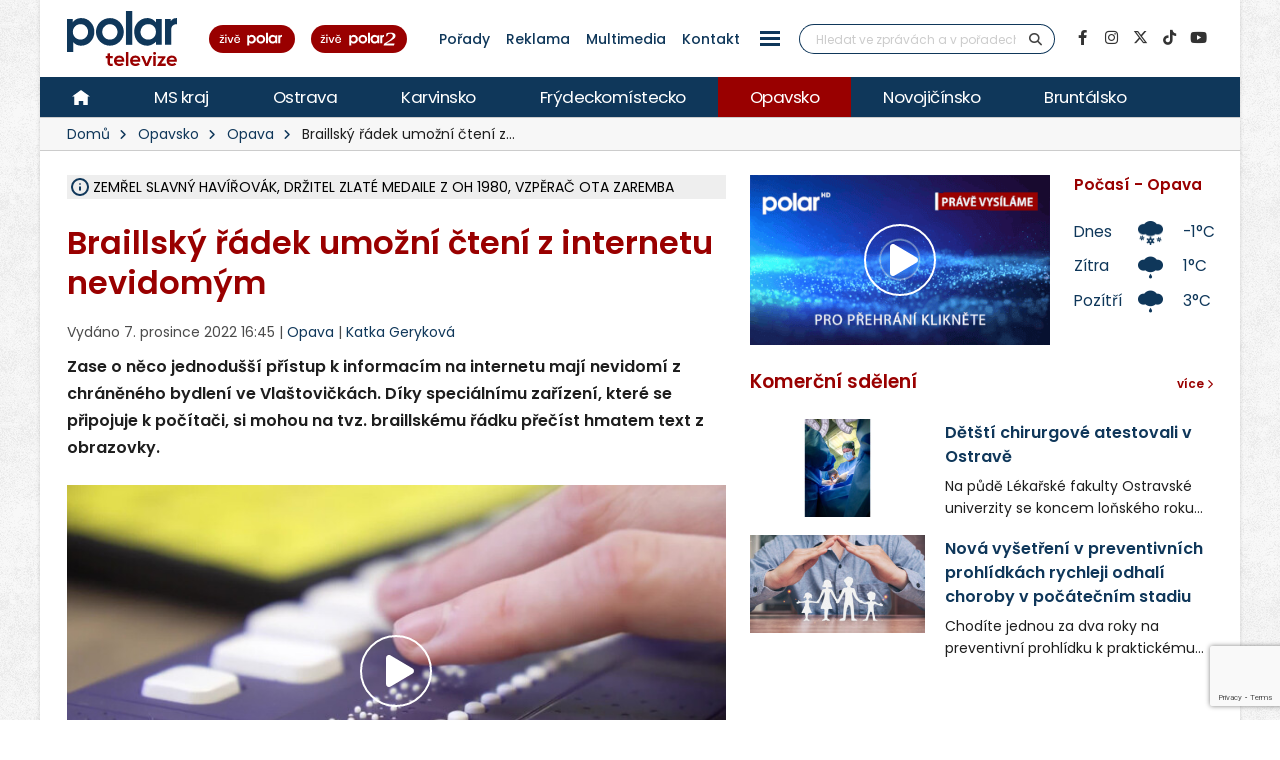

--- FILE ---
content_type: text/html; charset=UTF-8
request_url: https://polar.cz/zpravy/opavsko/opava/11000034696/braillsky-radek-umozni-cteni-z-internetu-nevidomym
body_size: 42922
content:
<!DOCTYPE html><html lang="cs" class="boxed">
<head>
    <meta charset="utf-8">
    <meta http-equiv="X-UA-Compatible" content="IE=edge">
    <title>Braillský řádek umožní čtení z internetu nevidomým | Opava | Zprávy | POLAR - Moravskoslezská regionální televize</title>            <meta name="description" content="Zase o něco jednodušší přístup k informacím na internetu mají nevidomí z chráněného bydlení ve Vlaštovičkách. Díky speciálnímu zařízení, které se připojuje k počítači, si mohou na tvz. braillskému řádku přečíst hmatem text z obrazovky. Opava, Opavsko">
<meta name="keywords" content="Braillský řádek umožní čtení z internetu nevidomým, Opava, Opavsko">
<meta name="news_keywords" content="Braillský řádek umožní čtení z internetu nevidomým, Opava, Opavsko">
<meta name="szn:very_local_content" content="true">
<meta property="og:title" content="Braillský řádek umožní čtení z internetu nevidomým | Opava | Zprávy | POLAR - Moravskoslezská regionální televize">
<meta property="og:description" content="Zase o něco jednodušší přístup k informacím na internetu mají nevidomí z chráněného bydlení ve Vlaštovičkách. Díky speciálnímu zařízení, které se připojuje k počítači, si mohou na tvz. braillskému řádku přečíst hmatem text z obrazovky. Opava, Opavsko">
<meta property="og:url" content="https://polar.cz/zpravy/opavsko/opava/11000034696/braillsky-radek-umozni-cteni-z-internetu-nevidomym">
<meta property="og:type" content="article">
<meta property="article:author" content="Katka Geryková">
<meta property="article:publisher" content="POLAR televize Ostrava, s.r.o.">
<meta property="article:published" content="2022-12-07 16:45:00">
<meta property="article:section" content="News">
<meta property="og:image" content="https://polar.cz/data/gallery/modules/polar/news/articles/videos/20221206155325_391/715x402.jpg?ver=20221206155327">
<meta property="og:image:secure_url" content="https://polar.cz/data/gallery/modules/polar/news/articles/videos/20221206155325_391/715x402.jpg?ver=20221206155327">
<meta property="og:image:width" content="715">
<meta property="og:image:height" content="402">
<meta name="author" content="POLAR televize Ostrava">
<meta name="viewport" content="width=device-width, initial-scale=1, minimum-scale=1.0, shrink-to-fit=no">
<meta name="application-name" content="POLAR - Moravskoslezská regionální televize">
<meta name="apple-mobile-web-app-title" content="POLAR - Moravskoslezská regionální televize">
<meta name="msapplication-config" content="/img/web/icon/browserconfig.xml">
<meta name="theme-color" content="#0f385a">
<meta name="googlebot" content="index, follow">
<meta name="robots" content="index, follow">        <link href="/vendor/web/video-js/video-js.min.css" media="screen" rel="stylesheet" type="text/css">
<link href="/vendor/web/video-js/theme/custom/index.css?ver=11" media="screen" rel="stylesheet" type="text/css">
<link href="/vendor/web/video-js/plugin/silvermine-videojs-quality-selector/quality-selector.css?ver=9" media="screen" rel="stylesheet" type="text/css">
<link href="/img/web/icon/apple-touch-icon.png" rel="apple-touch-icon" sizes="180x180">
<link href="/img/web/icon/favicon-32x32.png" rel="icon" type="image/png" sizes="32x32">
<link href="/img/web/icon/favicon-16x16.png" rel="icon" type="image/png" sizes="16x16">
<link href="/img/web/icon/site.webmanifest" rel="manifest">
<link href="/img/web/icon/safari-pinned-tab.svg" rel="mask-icon" color="#0f385a">
<link href="/img/web/icon/favicon.ico" rel="shortcut icon">
<link href="/vendor/web/font-google/css/font-google.min.css?ver=0.1" media="screen" rel="stylesheet" type="text/css">
<link href="/vendor/web/bootstrap/css/bootstrap.min.css?ver=0.1" media="screen" rel="stylesheet" type="text/css">
<link href="/vendor/web/font-awesome/css/all.min.css?ver=0.2" media="screen" rel="stylesheet" type="text/css">
<link href="/vendor/web/animate/css/animate.min.css?ver=0.1" media="screen" rel="stylesheet" type="text/css">
<link href="/vendor/web/simple-line-icons/css/simple-line-icons.min.css?ver=0.1" media="screen" rel="stylesheet" type="text/css">
<link href="/vendor/web/owl-carousel/css/owl-carousel.min.css?ver=0.1" media="screen" rel="stylesheet" type="text/css">
<link href="/vendor/web/owl-carousel/css/owl-theme.default.min.css?ver=0.1" media="screen" rel="stylesheet" type="text/css">
<link href="/vendor/web/pnotify/css/pnotify.min.css?ver=0.1" media="screen" rel="stylesheet" type="text/css">
<link href="/vendor/porto-admin/css/theme-admin-extension.min.css" media="screen" rel="stylesheet" type="text/css">
<link href="/css/admin/skin/theme-admin-extension.min.css" media="screen" rel="stylesheet" type="text/css">
<link href="/vendor/porto/css/theme.min.css?ver=0.0.1" media="screen" rel="stylesheet" type="text/css">
<link href="/vendor/porto/css/theme-elements.min.css?ver=0.0.1" media="screen" rel="stylesheet" type="text/css">
<link href="/vendor/porto/css/theme-blog.min.css?ver=0.0.1" media="screen" rel="stylesheet" type="text/css">
<link href="/css/web/skin/skin.min.css?ver=0.0.2" media="screen" rel="stylesheet" type="text/css">
<link href="/css/web/custom.min.css?ver=0.3.7" media="screen" rel="stylesheet" type="text/css">
<link href="/css/web/print.css?ver=0.5" media="print" rel="stylesheet" type="text/css">            <script  src="/vendor/web/jquery/js/jquery.min.js?ver=0.1"></script>
        <script  src="/vendor/web/modernizr/js/modernizr.min.js?ver=0.1"></script>
        <script  src="/js/web/custom.min.js?ver=0.0.9"></script>
        <script  id="ssp-script" defer="defer" src="https://ssp.imedia.cz/static/js/ssp.js"></script>
        <script >
            //<!--
            var sspScript = document.getElementById("ssp-script");
	
			sspScript.addEventListener("load", function() {
				sssp.config({
					source: "media"
				});
				sssp.getAdsByTags();
	
				// Pokud prijde navstevnik ze seznam.cz, zobrazime layout siroky 1080px
				if (sssp.displaySeznamAds()) {
	
					var element = document.createElement("link");
					element.setAttribute("rel", "stylesheet");
					element.setAttribute("type", "text/css");
					element.setAttribute("href", "/css/web/seznam.css?ver=1.2");
					document.getElementsByTagName("head")[0].appendChild(element);
	
					// změnšíme pole pro vyhledávání
					$(".simple-search.input-group").addClass("custom-slim");
				}
			});
            //-->
        </script>    </head>

<body>	<!-- class="loading-overlay-showing" data-loading-overlay data-plugin-options="{'hideDelay': 150, 'effect': 'default'}" -->
    <!--<div class="loading-overlay">
        <div class="bounce-loader">
            <div class="bounce1"></div>
            <div class="bounce2"></div>
            <div class="bounce3"></div>
        </div>
    </div>-->

        
<div id="bannerLeaderboardPlace"></div>

<div id="ssp-zone-151865"></div>

<script>
    var sspScript = document.getElementById('ssp-script');
    sspScript.addEventListener('load', function() {
        var elBannerLeaderboard = document.getElementById('bannerLeaderboardPlace');
        var htmlBannerLeaderboard = "";
        if (sssp.displaySeznamAds()) {
            var brandedZones = [];
            if (window.innerWidth >= 1366) {
                document.body.insertAdjacentHTML('afterbegin', '<div id="ssp-zone-151865-branding"></div>');
                brandedZones.push({
                    "zoneId": 151865,
                    "width": 2000,
                    "height": 1400,
                    "id": "ssp-zone-151865",
                    "elements": [
                        {id: "ssp-zone-151865-branding", width: 2000, height: 1400}
                    ]
                });
            }
            sssp.getAds(brandedZones);

            /* Stara seznam reklama (Leaderboard) bez brandingu
            if (window.innerWidth > 767) {
                htmlBannerTop =
                    "<div class=\"row\">" +
                        "<div class=\"col-md-12\">" +
                            "<div id=\"p1\" data-szn-ssp-ad='{\"zoneId\": 151865, \"width\": 2000, \"height\": 1400}' style=\"margin: 0 auto;\"></div>" +
                        "</div>" +
                    "</div>";
                elBannerTop.insertAdjacentHTML("beforeend", htmlBannerTop);
            }*/
        } else {
            if (window.innerWidth > 767) {
                            }
        }
    });
</script>
    <div class="body border-top-0">
        <header id="header" class="header-no-border-bottom">
            <div class="header-body">
                <div class="header-container container container-md-fluid">
                    <div class="header-row">
                        <div class="header-column flex-grow-0 justify-content-center">
                            <button class="btn header-btn-collapse-nav text-secondary bg-white h-100 ms-0 me-2 collapsed" data-bs-toggle="collapse"
                                    data-bs-target=".header-nav-main">
                                <i class="fa fa-bars text-7"></i>
                            </button>
                        </div>
                        <div class="header-column flex-grow-0 align-items-start me-2 me-md-4 py-0">
                            <div class="header-logo">
								
																	<a href="/">
										<img alt="POLAR - Moravskoslezská regionální televize" src="/img/web/logo.svg">
									</a>
								                            </div>
                        </div>

                        <!-- submenu - horní menu desktop -->
                        <div class="header-column align-self-center d-none d-lg-block">
                            <nav class="header-nav-top">
                                <li class="nav-item nav-item-anim-icon"><a class=" text-secondary text-hover-primary text-3 nav-link text-decoration-none line-height-3 font-weight-500 px-1 px-md-2 " href="/hd" title="" target=""><img src="/img/web/layout/header/zive-polar.svg" alt="" /></a></li><li class="nav-item nav-item-anim-icon"><a class=" text-secondary text-hover-primary text-3 nav-link text-decoration-none line-height-3 font-weight-500 px-1 px-md-2 " href="/polar2" title="" target=""><img src="/img/web/layout/header/zive-polar2.svg" class="me-3" alt="" /></a></li><li class="nav-item nav-item-anim-icon"><a id="menuProgramShowWeb" class="text-secondary text-hover-primary text-3 nav-link text-decoration-none line-height-3 font-weight-500 px-1 px-md-2" href="/porady" title="Pořady" target="">Pořady</a></li><li class="nav-item nav-item-anim-icon"><a class=" text-secondary text-hover-primary text-3 nav-link text-decoration-none line-height-3 font-weight-500 px-1 px-md-2 " href="/reklama" title="" target="">Reklama</a></li><li class="nav-item nav-item-anim-icon"><a class=" text-secondary text-hover-primary text-3 nav-link text-decoration-none line-height-3 font-weight-500 px-1 px-md-2 " href="https://multimedia.polar.cz/" title="" target="_blank">Multimedia</a></li><li class="nav-item nav-item-anim-icon"><a class=" text-secondary text-hover-primary text-3 nav-link text-decoration-none line-height-3 font-weight-500 px-1 px-md-2 " href="/kontakt" title="" target="">Kontakt</a></li><li class="nav-item dropdown d-none d-sm-block"><a id="menuPageWeb-15" class="nav-link dropdown-toggle text-secondary text-hover-primary text-3 nav-link text-decoration-none line-height-3 font-weight-500 px-1 px-md-2  p-0" href="#" title="" role="button" data-bs-toggle="dropdown"  rel="nofollow"><button class="btn sidenav-1"><div class="animated-icon2"><span></span><span></span><span></span><span></span></div></button></a><ul class="dropdown-menu"><li><a id="webElection2025Index" class="dropdown-item " href="/volby" title="Volby 2025" target="">Volby 2025</a></li><li><a id="menuTriptipWeb" class="dropdown-item " href="/kam-vyrazit" title="Kam vyrazit" target="">Kam vyrazit</a></li><li><a id="menuJobWeb" class="dropdown-item " href="/nabidka-prace" title="Nabídka práce" target="">Nabídka práce</a></li><li><a id="menuCameraWeb" class="dropdown-item " href="/kamery" title="Kamery" target="">Kamery</a></li><li><a id="menuPrWeb" class="dropdown-item " href="/zpravy/pr-clanky" title="Komerční sdělení" target="">Komerční sdělení</a></li><li><a id="menuProgramWeb" class="dropdown-item " href="/program" title="TV program" target="">TV program</a></li><li><a id="menuPageWeb-20" class="dropdown-item " href="/hbbtv" title="HbbTV" target="">HbbTV</a></li><li><a id="menuPageWeb-14" class="dropdown-item " href="/jak-naladit" title="Jak naladit" target="">Jak naladit</a></li></ul></li>                            </nav>
                        </div>

                        <!-- Horní hlavička mobily -->
                        <div class="header-row d-lg-none p-relative d-flex justify-content-end">
                            <div class="header-column flex-grow-0 align-self-center me-2 me-md-3 z-index-2">
                                <nav class="header-nav-top">
                                    <li class="nav-item nav-item-anim-icon"><a class=" text-secondary text-hover-primary text-3 nav-link text-decoration-none line-height-3 font-weight-500 px-1 px-md-2 " href="/hd" title="" target=""><img src="/img/web/layout/header/zive-polar-small.svg" alt="" /></a></li><li class="nav-item nav-item-anim-icon"><a class="hide-xs text-secondary text-hover-primary text-3 nav-link text-decoration-none line-height-3 font-weight-500 px-1 px-md-2 " href="/polar2" title="" target=""><img src="/img/web/layout/header/zive-polar2-small.svg" alt="" /></a></li>                                </nav>
                            </div>
                            <div class="header-column flex-grow-0 align-self-center me-5 me-5-custom pe-2 z-index-2">
                                <a href="https://www.facebook.com/televize.polar" target="_blank" class="text-secondary hide-xs-2">
                                    <i class="fab fa-facebook-f text-7"></i>
                                </a>
                            </div>
                            <div class="header-row p-absolute right-0 w-100 justify-content-end align-self-center me-3">
                                <div class="header-nav-features w-100 ps-2">
                                    <div class="header-nav-features-search-reveal-container justify-content-end">
                                        <div class="header-nav-feature header-nav-features-search header-nav-features-search-reveal d-inline-flex w-100">
                                            <form class="searchForm w-100" role="search" action="/hledani" method="get">
                                                <div class="simple-search input-group bg-white w-100 z-index-3">
                                                    <input class="form-control search" name="q" type="text" value=""
                                                           placeholder="Hledat ve zprávách a v pořadech" required minlength="3">
                                                    <button class="btn" type="submit">
                                                        <i class="fa fa-search header-nav-top-icon text-6 text-secondary"></i>
                                                    </button>
                                                </div>
                                            </form>
                                            <a href="#" class="header-nav-features-search-show-icon"><i
                                                        class="fas fa-search header-nav-top-icon text-6 text-secondary"></i></a>
                                            <a href="#" class="header-nav-features-search-hide-icon"><i
                                                        class="fas fa-times header-nav-top-icon text-secondary"></i></a>
                                        </div>
                                    </div>
                                </div>
                            </div>
                        </div>
                        <!-- END Horní hlavička mobily -->

                        <div class="header-column align-self-center d-none d-lg-block">
                            <div class="header-nav-features header-nav-features-no-border header-nav-features-md-show-border justify-content-end px-0 mx-0">
                                <form class="searchForm" action="/hledani" method="get">
                                    <div class="simple-search input-group line-height-1">
                                        <input class="form-control search" name="q" type="text" value="" placeholder="Hledat ve zprávách a v pořadech" required
                                               minlength="3">
                                        <button class="btn btn-rounded" type="submit">
                                            <i class="fa fa-search header-nav-top-icon"></i>
                                        </button>
                                    </div>
                                </form>
                            </div>
                        </div>
                        <div class="header-column align-self-center flex-row justify-content-end d-none d-xl-flex">
                            <ul class="social-icons">
                                <li class="social-icons-facebook">
                                    <a href="https://www.facebook.com/televize.polar" target="_blank" data-placement="bottom" data-tooltip title="Facebook" class="text-secondary text-hover-light" onclick="ga('send', 'event', 'soc-fb');">
                                        <i class="fab fa-facebook-f"></i>
                                    </a>
                                </li>
                                <li class="social-icons-instagram">
                                    <a href="https://www.instagram.com/televize.polar/" target="_blank" data-placement="bottom" data-tooltip title="Instagram" class="text-secondary text-hover-light" onclick="ga('send', 'event', 'soc-ig');">
                                        <i class="fab fa-instagram"></i>
                                    </a>
                                </li>
                                <li class="social-icons-twitter">
                                    <a href="https://twitter.com/Televize_Polar" target="_blank" data-placement="bottom" data-tooltip title="Platforma X" class="text-secondary text-hover-light" onclick="ga('send', 'event', 'soc-twitter');">
                                        <i class="fab fa-x-twitter"></i>
                                    </a>
                                </li>
								<li class="social-icons-tiktok">
                                    <a href="https://www.tiktok.com/@televize.polar" target="_blank" data-placement="bottom" data-tooltip title="TikTok" class="text-secondary text-hover-light" onclick="ga('send', 'event', 'soc-tiktok');">
                                        <i class="fab fa-tiktok"></i>
                                    </a>
                                </li>
                                <li class="social-icons-youtube">
                                    <a href="https://www.youtube.com/user/polarostrava" target="_blank" data-placement="bottom" data-tooltip title="YouTube" class="text-secondary text-hover-light">
                                        <i class="fab fa-youtube"></i>
                                    </a>
                                </li>
                            </ul>
                        </div>
                    </div>
                </div>

                <div class="header-container header-nav header-nav-bar p-0 border-bottom border-color-ccc">
                    <div class="container-fluid gx-0">
                        <!-- Mobily - Menu regionů v posuvné liště -->
                        <div class="mobile_menu d-lg-none">
                            <nav class="d-flex">
                                <ul class="nav nav-pills mobile-menu" id="mainNav"><li id="menuHome" class="d-none d-lg-flex align-self-lg-center ms-0"><a class="d-flex align-items-center text-4 font-weight-normal bg-hover-primary text-hover-light text-no-uppercase nav-link text-light " href="/" target=""><img src="/img/web/layout/header/home.svg" alt="" /></a></li><li id="region-all" class=""><a class="d-flex align-items-center text-4 font-weight-normal bg-hover-primary text-hover-light text-no-uppercase nav-link text-light " href="/zpravy" target="">MS kraj</a></li><li class="dropdown"><a id="region-ostrava" class="dropdown-item dropdown-toggle d-flex align-items-center text-4 font-weight-normal bg-hover-primary text-hover-light text-no-uppercase nav-link text-light " href="/zpravy/ostrava" title="Ostrava" target="">Ostrava</a><ul class="dropdown-menu"><li class=""><a id="city-ostrava-mesto" class="dropdown-item text-2" href="/zpravy/ostrava/ostrava-mesto" title="Ostrava-město" target="">Ostrava-město</a></li><li class=""><a id="city-ostrava-jih" class="dropdown-item text-2" href="/zpravy/ostrava/ostrava-jih" title="Ostrava-Jih" target="">Ostrava-Jih</a></li><li class=""><a id="city-ostrava-poruba" class="dropdown-item text-2" href="/zpravy/ostrava/ostrava-poruba" title="Ostrava-Poruba" target="">Ostrava-Poruba</a></li><li class=""><a id="city-slezska-ostrava" class="dropdown-item text-2" href="/zpravy/ostrava/slezska-ostrava" title="Ostrava-Slezská Ostrava" target="">Ostrava-Slezská Ostrava</a></li><li class=""><a id="city-ostrava-centrum" class="dropdown-item text-2" href="/zpravy/ostrava/ostrava-centrum" title="Ostrava-Centrum" target="">Ostrava-Centrum</a></li><li class=""><a id="city-ostrava-vitkovice" class="dropdown-item text-2" href="/zpravy/ostrava/ostrava-vitkovice" title="Ostrava-Vítkovice" target="">Ostrava-Vítkovice</a></li><li class=""><a id="city-ostrava-marianske-hory" class="dropdown-item text-2" href="/zpravy/ostrava/ostrava-marianske-hory" title="Ostrava-Mariánské hory" target="">Ostrava-Mariánské hory</a></li><li class=""><a id="city-ostrava-svinov" class="dropdown-item text-2" href="/zpravy/ostrava/ostrava-svinov" title="Ostrava-Svinov" target="">Ostrava-Svinov</a></li></ul></li><li class="dropdown"><a id="region-karvinsko" class="dropdown-item dropdown-toggle d-flex align-items-center text-4 font-weight-normal bg-hover-primary text-hover-light text-no-uppercase nav-link text-light " href="/zpravy/karvinsko" title="Karvinsko" target="">Karvinsko</a><ul class="dropdown-menu"><li class=""><a id="city-havirov" class="dropdown-item text-2" href="/zpravy/karvinsko/havirov" title="Havířov" target="">Havířov</a></li><li class=""><a id="city-karvina" class="dropdown-item text-2" href="/zpravy/karvinsko/karvina" title="Karviná" target="">Karviná</a></li><li class=""><a id="city-orlova" class="dropdown-item text-2" href="/zpravy/karvinsko/orlova" title="Orlová" target="">Orlová</a></li><li class=""><a id="city-rychvald" class="dropdown-item text-2" href="/zpravy/karvinsko/rychvald" title="Rychvald" target="">Rychvald</a></li><li class=""><a id="city-stonava" class="dropdown-item text-2" href="/zpravy/karvinsko/stonava" title="Stonava" target="">Stonava</a></li><li class=""><a id="city-horni-sucha" class="dropdown-item text-2" href="/zpravy/karvinsko/horni-sucha" title="Horní Suchá" target="">Horní Suchá</a></li><li class=""><a id="city-terlicko" class="dropdown-item text-2" href="/zpravy/karvinsko/terlicko" title="Těrlicko" target="">Těrlicko</a></li><li class=""><a id="city-dolni-lutyne" class="dropdown-item text-2" href="/zpravy/karvinsko/dolni-lutyne" title="Dolní Lutyně" target="">Dolní Lutyně</a></li><li class=""><a id="city-albrechtice" class="dropdown-item text-2" href="/zpravy/karvinsko/albrechtice" title="Albrechtice" target="">Albrechtice</a></li><li class=""><a id="city-detmarovice" class="dropdown-item text-2" href="/zpravy/karvinsko/detmarovice" title="Dětmarovice" target="">Dětmarovice</a></li></ul></li><li class="dropdown"><a id="region-frydeckomistecko" class="dropdown-item dropdown-toggle d-flex align-items-center text-4 font-weight-normal bg-hover-primary text-hover-light text-no-uppercase nav-link text-light " href="/zpravy/frydeckomistecko" title="Frýdeckomístecko" target="">Frýdeckomístecko</a><ul class="dropdown-menu"><li class=""><a id="city-frydek-mistek" class="dropdown-item text-2" href="/zpravy/frydeckomistecko/frydek-mistek" title="Frýdek-Místek" target="">Frýdek-Místek</a></li><li class=""><a id="city-frydlant-nad-ostravici" class="dropdown-item text-2" href="/zpravy/frydeckomistecko/frydlant-nad-ostravici" title="Frýdlant nad Ostravicí" target="">Frýdlant nad Ostravicí</a></li><li class=""><a id="city-palkovice" class="dropdown-item text-2" href="/zpravy/frydeckomistecko/palkovice" title="Palkovice" target="">Palkovice</a></li><li class=""><a id="city-celadna" class="dropdown-item text-2" href="/zpravy/frydeckomistecko/celadna" title="Čeladná" target="">Čeladná</a></li><li class=""><a id="city-nosovice" class="dropdown-item text-2" href="/zpravy/frydeckomistecko/nosovice" title="Nošovice" target="">Nošovice</a></li><li class=""><a id="city-jablunkov" class="dropdown-item text-2" href="/zpravy/frydeckomistecko/jablunkov" title="Jablunkov" target="">Jablunkov</a></li><li class=""><a id="city-janovice" class="dropdown-item text-2" href="/zpravy/frydeckomistecko/janovice" title="Janovice" target="">Janovice</a></li><li class=""><a id="city-navsi" class="dropdown-item text-2" href="/zpravy/frydeckomistecko/navsi" title="Návsí" target="">Návsí</a></li><li class=""><a id="city-dobra" class="dropdown-item text-2" href="/zpravy/frydeckomistecko/dobra" title="Dobrá" target="">Dobrá</a></li></ul></li><li class="dropdown"><a id="region-opavsko" class="dropdown-item dropdown-toggle d-flex align-items-center text-4 font-weight-normal bg-hover-primary text-hover-light text-no-uppercase nav-link text-light active" href="/zpravy/opavsko" title="Opavsko" target="">Opavsko</a><ul class="dropdown-menu"><li class="active"><a id="city-opava" class="dropdown-item text-2" href="/zpravy/opavsko/opava" title="Opava" target="">Opava</a></li></ul></li><li class="dropdown"><a id="region-novojicinsko" class="dropdown-item dropdown-toggle d-flex align-items-center text-4 font-weight-normal bg-hover-primary text-hover-light text-no-uppercase nav-link text-light " href="/zpravy/novojicinsko" title="Novojičínsko" target="">Novojičínsko</a><ul class="dropdown-menu"><li class=""><a id="city-novy-jicin" class="dropdown-item text-2" href="/zpravy/novojicinsko/novy-jicin" title="Nový Jičín" target="">Nový Jičín</a></li><li class=""><a id="city-studenka" class="dropdown-item text-2" href="/zpravy/novojicinsko/studenka" title="Studénka" target="">Studénka</a></li><li class=""><a id="city-odry" class="dropdown-item text-2" href="/zpravy/novojicinsko/odry" title="Odry" target="">Odry</a></li><li class=""><a id="city-fulnek" class="dropdown-item text-2" href="/zpravy/novojicinsko/fulnek" title="Fulnek" target="">Fulnek</a></li><li class=""><a id="city-bilovec" class="dropdown-item text-2" href="/zpravy/novojicinsko/bilovec" title="Bílovec" target="">Bílovec</a></li></ul></li><li class="dropdown"><a id="region-bruntalsko" class="dropdown-item dropdown-toggle d-flex align-items-center text-4 font-weight-normal bg-hover-primary text-hover-light text-no-uppercase nav-link text-light " href="/zpravy/bruntalsko" title="Bruntálsko" target="">Bruntálsko</a><ul class="dropdown-menu"><li class=""><a id="city-bruntal" class="dropdown-item text-2" href="/zpravy/bruntalsko/bruntal" title="Bruntál" target="">Bruntál</a></li></ul></li></ul>                            </nav>
                        </div>
                        <div class="header-nav-main header-nav-main-effect-1 header-nav-main-sub-effect-1 collapse">
                            <div class="d-flex">
                                <!-- Desktop hlavní menu regiony -->
                                <div class="d-none d-lg-flex">
                                    <nav class="">
                                        <ul class="nav nav-pills" id="mainNav"><li id="menuHome" class="d-none d-lg-flex align-self-lg-center ms-0"><a class="d-flex align-items-center text-4 font-weight-normal bg-hover-primary text-hover-light text-no-uppercase nav-link text-light " href="/" target=""><img src="/img/web/layout/header/home.svg" alt="" /></a></li><li id="region-all" class=""><a class="d-flex align-items-center text-4 font-weight-normal bg-hover-primary text-hover-light text-no-uppercase nav-link text-light " href="/zpravy" target="">MS kraj</a></li><li class="dropdown"><a id="region-ostrava" class="dropdown-item dropdown-toggle d-flex align-items-center text-4 font-weight-normal bg-hover-primary text-hover-light text-no-uppercase nav-link text-light " href="/zpravy/ostrava" title="Ostrava" target="">Ostrava</a><ul class="dropdown-menu"><li class=""><a id="city-ostrava-mesto" class="dropdown-item text-2" href="/zpravy/ostrava/ostrava-mesto" title="Ostrava-město" target="">Ostrava-město</a></li><li class=""><a id="city-ostrava-jih" class="dropdown-item text-2" href="/zpravy/ostrava/ostrava-jih" title="Ostrava-Jih" target="">Ostrava-Jih</a></li><li class=""><a id="city-ostrava-poruba" class="dropdown-item text-2" href="/zpravy/ostrava/ostrava-poruba" title="Ostrava-Poruba" target="">Ostrava-Poruba</a></li><li class=""><a id="city-slezska-ostrava" class="dropdown-item text-2" href="/zpravy/ostrava/slezska-ostrava" title="Ostrava-Slezská Ostrava" target="">Ostrava-Slezská Ostrava</a></li><li class=""><a id="city-ostrava-centrum" class="dropdown-item text-2" href="/zpravy/ostrava/ostrava-centrum" title="Ostrava-Centrum" target="">Ostrava-Centrum</a></li><li class=""><a id="city-ostrava-vitkovice" class="dropdown-item text-2" href="/zpravy/ostrava/ostrava-vitkovice" title="Ostrava-Vítkovice" target="">Ostrava-Vítkovice</a></li><li class=""><a id="city-ostrava-marianske-hory" class="dropdown-item text-2" href="/zpravy/ostrava/ostrava-marianske-hory" title="Ostrava-Mariánské hory" target="">Ostrava-Mariánské hory</a></li><li class=""><a id="city-ostrava-svinov" class="dropdown-item text-2" href="/zpravy/ostrava/ostrava-svinov" title="Ostrava-Svinov" target="">Ostrava-Svinov</a></li></ul></li><li class="dropdown"><a id="region-karvinsko" class="dropdown-item dropdown-toggle d-flex align-items-center text-4 font-weight-normal bg-hover-primary text-hover-light text-no-uppercase nav-link text-light " href="/zpravy/karvinsko" title="Karvinsko" target="">Karvinsko</a><ul class="dropdown-menu"><li class=""><a id="city-havirov" class="dropdown-item text-2" href="/zpravy/karvinsko/havirov" title="Havířov" target="">Havířov</a></li><li class=""><a id="city-karvina" class="dropdown-item text-2" href="/zpravy/karvinsko/karvina" title="Karviná" target="">Karviná</a></li><li class=""><a id="city-orlova" class="dropdown-item text-2" href="/zpravy/karvinsko/orlova" title="Orlová" target="">Orlová</a></li><li class=""><a id="city-rychvald" class="dropdown-item text-2" href="/zpravy/karvinsko/rychvald" title="Rychvald" target="">Rychvald</a></li><li class=""><a id="city-stonava" class="dropdown-item text-2" href="/zpravy/karvinsko/stonava" title="Stonava" target="">Stonava</a></li><li class=""><a id="city-horni-sucha" class="dropdown-item text-2" href="/zpravy/karvinsko/horni-sucha" title="Horní Suchá" target="">Horní Suchá</a></li><li class=""><a id="city-terlicko" class="dropdown-item text-2" href="/zpravy/karvinsko/terlicko" title="Těrlicko" target="">Těrlicko</a></li><li class=""><a id="city-dolni-lutyne" class="dropdown-item text-2" href="/zpravy/karvinsko/dolni-lutyne" title="Dolní Lutyně" target="">Dolní Lutyně</a></li><li class=""><a id="city-albrechtice" class="dropdown-item text-2" href="/zpravy/karvinsko/albrechtice" title="Albrechtice" target="">Albrechtice</a></li><li class=""><a id="city-detmarovice" class="dropdown-item text-2" href="/zpravy/karvinsko/detmarovice" title="Dětmarovice" target="">Dětmarovice</a></li></ul></li><li class="dropdown"><a id="region-frydeckomistecko" class="dropdown-item dropdown-toggle d-flex align-items-center text-4 font-weight-normal bg-hover-primary text-hover-light text-no-uppercase nav-link text-light " href="/zpravy/frydeckomistecko" title="Frýdeckomístecko" target="">Frýdeckomístecko</a><ul class="dropdown-menu"><li class=""><a id="city-frydek-mistek" class="dropdown-item text-2" href="/zpravy/frydeckomistecko/frydek-mistek" title="Frýdek-Místek" target="">Frýdek-Místek</a></li><li class=""><a id="city-frydlant-nad-ostravici" class="dropdown-item text-2" href="/zpravy/frydeckomistecko/frydlant-nad-ostravici" title="Frýdlant nad Ostravicí" target="">Frýdlant nad Ostravicí</a></li><li class=""><a id="city-palkovice" class="dropdown-item text-2" href="/zpravy/frydeckomistecko/palkovice" title="Palkovice" target="">Palkovice</a></li><li class=""><a id="city-celadna" class="dropdown-item text-2" href="/zpravy/frydeckomistecko/celadna" title="Čeladná" target="">Čeladná</a></li><li class=""><a id="city-nosovice" class="dropdown-item text-2" href="/zpravy/frydeckomistecko/nosovice" title="Nošovice" target="">Nošovice</a></li><li class=""><a id="city-jablunkov" class="dropdown-item text-2" href="/zpravy/frydeckomistecko/jablunkov" title="Jablunkov" target="">Jablunkov</a></li><li class=""><a id="city-janovice" class="dropdown-item text-2" href="/zpravy/frydeckomistecko/janovice" title="Janovice" target="">Janovice</a></li><li class=""><a id="city-navsi" class="dropdown-item text-2" href="/zpravy/frydeckomistecko/navsi" title="Návsí" target="">Návsí</a></li><li class=""><a id="city-dobra" class="dropdown-item text-2" href="/zpravy/frydeckomistecko/dobra" title="Dobrá" target="">Dobrá</a></li></ul></li><li class="dropdown"><a id="region-opavsko" class="dropdown-item dropdown-toggle d-flex align-items-center text-4 font-weight-normal bg-hover-primary text-hover-light text-no-uppercase nav-link text-light active" href="/zpravy/opavsko" title="Opavsko" target="">Opavsko</a><ul class="dropdown-menu"><li class="active"><a id="city-opava" class="dropdown-item text-2" href="/zpravy/opavsko/opava" title="Opava" target="">Opava</a></li></ul></li><li class="dropdown"><a id="region-novojicinsko" class="dropdown-item dropdown-toggle d-flex align-items-center text-4 font-weight-normal bg-hover-primary text-hover-light text-no-uppercase nav-link text-light " href="/zpravy/novojicinsko" title="Novojičínsko" target="">Novojičínsko</a><ul class="dropdown-menu"><li class=""><a id="city-novy-jicin" class="dropdown-item text-2" href="/zpravy/novojicinsko/novy-jicin" title="Nový Jičín" target="">Nový Jičín</a></li><li class=""><a id="city-studenka" class="dropdown-item text-2" href="/zpravy/novojicinsko/studenka" title="Studénka" target="">Studénka</a></li><li class=""><a id="city-odry" class="dropdown-item text-2" href="/zpravy/novojicinsko/odry" title="Odry" target="">Odry</a></li><li class=""><a id="city-fulnek" class="dropdown-item text-2" href="/zpravy/novojicinsko/fulnek" title="Fulnek" target="">Fulnek</a></li><li class=""><a id="city-bilovec" class="dropdown-item text-2" href="/zpravy/novojicinsko/bilovec" title="Bílovec" target="">Bílovec</a></li></ul></li><li class="dropdown"><a id="region-bruntalsko" class="dropdown-item dropdown-toggle d-flex align-items-center text-4 font-weight-normal bg-hover-primary text-hover-light text-no-uppercase nav-link text-light " href="/zpravy/bruntalsko" title="Bruntálsko" target="">Bruntálsko</a><ul class="dropdown-menu"><li class=""><a id="city-bruntal" class="dropdown-item text-2" href="/zpravy/bruntalsko/bruntal" title="Bruntál" target="">Bruntál</a></li></ul></li></ul>                                    </nav>
                                </div>

                                <!-- Mobily Hamburger menu - levý sloupec + pravý sloupec -->
                                <div class="d-lg-none regions">
                    <nav class="">
                        <ul class="nav nav-pills" id=""><li id="menuProgramShowWeb" class=""><a class="d-flex align-items-center text-4 font-weight-normal bg-hover-primary text-hover-light text-no-uppercase nav-link text-light " href="/porady" target="">Pořady</a></li><li id="menuPageWeb-13" class=""><a class="d-flex align-items-center text-4 font-weight-normal bg-hover-primary text-hover-light text-no-uppercase nav-link text-light " href="/reklama" target="">Reklama</a></li><li id="webElection2025Index" class=""><a class="d-flex align-items-center text-4 font-weight-normal bg-hover-primary text-hover-light text-no-uppercase nav-link text-light " href="/volby" target="">Volby 2025</a></li><li id="menuPageWeb-25" class=""><a class="d-flex align-items-center text-4 font-weight-normal bg-hover-primary text-hover-light text-no-uppercase nav-link text-light " href="/kontakt" target="">Kontakt</a></li><li id="menuTriptipWeb" class=""><a class="d-flex align-items-center text-4 font-weight-normal bg-hover-primary text-hover-light text-no-uppercase nav-link text-light " href="/kam-vyrazit" target="">Kam vyrazit</a></li></ul>
                    </nav>
                </div>
                <div class="pages-mobile-menu d-lg-none w-50 float-end">
                    <nav class="">
                        <ul class="nav nav-pills mobile-ham-right" id=""><li id="menuJobWeb" class=""><a class="d-flex align-items-center text-4 font-weight-normal bg-hover-primary text-hover-light text-no-uppercase nav-link text-light " href="/nabidka-prace" target="">Nabídka práce</a></li><li id="menuCameraWeb" class=""><a class="d-flex align-items-center text-4 font-weight-normal bg-hover-primary text-hover-light text-no-uppercase nav-link text-light " href="/kamery" target="">Kamery</a></li><li id="menuPrWeb" class=""><a class="d-flex align-items-center text-4 font-weight-normal bg-hover-primary text-hover-light text-no-uppercase nav-link text-light " href="/zpravy/pr-clanky" target="">Komerční sdělení</a></li><li id="menuProgramWeb" class=""><a class="d-flex align-items-center text-4 font-weight-normal bg-hover-primary text-hover-light text-no-uppercase nav-link text-light " href="/program" target="">TV program</a></li><li id="menuPageWeb-20" class=""><a class="d-flex align-items-center text-4 font-weight-normal bg-hover-primary text-hover-light text-no-uppercase nav-link text-light " href="/hbbtv" target="">HbbTV</a></li><li id="menuPageWeb-14" class=""><a class="d-flex align-items-center text-4 font-weight-normal bg-hover-primary text-hover-light text-no-uppercase nav-link text-light " href="/jak-naladit" target="">Jak naladit</a></li></ul></nav></div>
                            </div>

                            <!-- Mobily - Přidání sociálních sítí do rozbalovacího menu dolů -->
                            <ul class="d-lg-none social-mobile-menu d-flex flex-row justify-content-center mb-2">
                                <li class="border-bottom-0 w-auto mx-1"><a href="https://www.facebook.com/televize.polar"
                                                                           class="d-flex align-self-center text-6 text-decoration-none w-auto"
                                                                           target="_blank"><i class="fab fa-facebook-f text-white"></i></a></li>
                                <li class="border-bottom-0 w-auto mx-1"><a href="https://www.instagram.com/televize.polar/"
                                                                           class="d-flex align-self-center text-6 text-decoration-none w-auto"
                                                                           target="_blank"><i class="fab fa-instagram text-white"></i></a></li>
                                <li class="border-bottom-0 w-auto mx-1"><a href="https://twitter.com/Televize_Polar"
                                                                           class="d-flex align-self-center text-6 text-decoration-none w-auto"
                                                                           target="_blank"><i class="fab fa-x-twitter text-white"></i></a></li>
								<li class="border-bottom-0 w-auto mx-1"><a href="https://www.tiktok.com/@televize.polar"
                                                                           class="d-flex align-self-center text-6 text-decoration-none w-auto"
                                                                           target="_blank"><i class="fab fa-tiktok text-white"></i></a></li>
                                <li class="border-bottom-0 w-auto mx-1"><a href="https://www.youtube.com/user/polarostrava"
                                                                           class="d-flex align-self-center text-6 text-decoration-none w-auto"
                                                                           target="_blank"><i class="fab fa-youtube text-white"></i></a></li>
                                <li class="border-bottom-0 w-auto mx-1"><a href="https://polarmultimedia.cz" class="d-flex align-self-center w-auto"
                                                                           target="_blank"><img alt="POLAR multimedia"
                                                                                                src="/img/web/POLAR_multimedia_RGB_white.png"></a>
                                </li>
                            </ul>
                        </div>
                    </div>
                </div>
            </div>
        </header>

        <div role="main" class="main">
            
<script type="application/ld+json">
    {
        "@context": "https://schema.org",
        "@type": "Article",
        "headline": "Braillský řádek umožní čtení z internetu nevidomým",
        "description": "Zase o něco jednodušší přístup k informacím na internetu mají nevidomí z chráněného bydlení ve Vlaštovičkách. Díky speciálnímu zařízení, které se připojuje k počítači, si mohou na tvz. braillskému řádku přečíst hmatem text z obrazovky.",
        "image": [
            {
                "@type": "ImageObject",
                "url": "https://polar.cz/data/gallery/modules/polar/news/articles/videos/20221206155325_391/seznam.jpg",
                "creditText": "Náhledové foto: Polar TV"
            }
        ],        "datePublished": "2022-12-07T16:45:00+01:00",
        "dateModified": "2022-12-06T16:02:08+01:00",
        "author": {
            "@type": "Person",
            "name": "Katka Geryková"
        },
        "contentLocation" : {
            "@type" : "Place",
            "geo": {
                "@type": "GeoCoordinates",
                "latitude": "49.9386635",
                "longitude": "17.9025707"
            }
        },
        "publisher": {
            "@type": "Organization",
            "name": "POLAR - moravskoslezská regionální televize",
            "logo": {
                "@type": "ImageObject",
                "url": "https://polar.cz/data/microformats/polar.png"
            }
        },
        "mainEntityOfPage": {
            "@type": "WebPage",
            "@id": "https://polar.cz/zpravy/opavsko/opava/11000034696/clanek"
        },
					"video": {
				"@type": "VideoObject",
				"name": "Braillský řádek umožní čtení z internetu nevidomým",
				"description": "Zase o něco jednodušší přístup k informacím na internetu mají nevidomí z chráněného bydlení ve Vlaštovičkách. Díky speciálnímu zařízení, které se připojuje k počítači, si mohou na tvz. braillskému řádku přečíst hmatem text z obrazovky.",
				"thumbnailUrl": "https://polar.cz/data/gallery/modules/polar/news/articles/videos/20221206155325_391/715x402.jpg?ver=20221206155327",
				"uploadDate": "2022-12-07T16:45:00+01:00",
				"duration": "",
				"contentUrl": "https://light.polar.cz/videa/polar/zpravy/publikovano/2022/12/06/op_web_braillsky_radek_umozni_cteni_z_internetu_nevidomym_hq.mp4",
				"embedUrl": "https://light.polar.cz/videa/polar/zpravy/publikovano/2022/12/06/op_web_braillsky_radek_umozni_cteni_z_internetu_nevidomym_hq.mp4",
				"publisher": {
					"@type": "Organization",
					"name": "POLAR - moravskoslezská regionální televize",
					"logo": {
						"@type": "ImageObject",
						"url": "https://polar.cz/data/microformats/polar.png"
					}
				}
			},
		        "isFamilyFriendly": true
    }
</script>

<!-- JSON-LD pro BreadcrumbList -->
<script type="application/ld+json">
{
    "@context": "https://schema.org",
    "@type": "BreadcrumbList",
    "itemListElement": [
        {
            "@type": "ListItem",
            "position": 1,
            "name": "Domů",
            "item": "/"
        },
        {
            "@type": "ListItem",
            "position": 2,
            "name": "Opavsko",
            "item": "/zpravy/opavsko"
        },
        {
            "@type": "ListItem",
            "position": 3,
            "name": "Opava",
            "item": "/zpravy/opavsko/opava"
        },
        {
            "@type": "ListItem",
            "position": 4,
            "name": "Braillský řádek umožní čtení z…",
            "item": "/zpravy/opavsko/opava/11000034696/braillsky-radek-umozni-cteni-z-internetu-nevidomym"
        }
    ]
}</script>
<div id="twitter-wjs"></div>
<script src="https://platform.twitter.com/widgets.js" type="application/javascript"></script>

<div id="fb-root"></div>
<!--<script async defer src="https://connect.facebook.net/cs_CZ/sdk.js#xfbml=1&version=v3.2"></script>-->
<script async defer crossorigin="anonymous" src="https://connect.facebook.net/cs_CZ/sdk.js#xfbml=1&version=v18.0&appId=3700272840193138" nonce="a4Z2Pwx0"></script>

<section class="page-header page-header-modern bg-color-light-scale-1 page-header-sm mb-0 mb-lg-4">
    <div class="container">
        <div class="row">
            <div class="col-md-12 align-self-center order-1 article-detail">
                
<ul class="breadcrumb d-inline-block">
    <li>
        <a href="/" title="Domů">
            Domů        </a>
    </li>
                                            <li>
                <a href="/zpravy/opavsko" title="" class="" target="">
                    Opavsko                </a>
            </li>
                                                    <li>
                <a href="/zpravy/opavsko/opava" title="" class="" target="">
                    Opava                </a>
            </li>
                                        <li class="active">
                Braillský řádek umožní čtení z…            </li>
            </ul>            </div>
        </div>
    </div>
</section>


<div class="container">
    <div class="row">
        <div class="col-12">
            <div id="crawl" class="mb-2 hide">
                <div id="crawlIcon">
                    Mimořádná zpráva:
                </div>
                <div class="crawl-container">
                    <div>
                        Načítám...
                    </div>
                </div>
            </div>
        </div>
    </div>
    <div class="row sticky-square">
        <div class="col-12 col-lg-7">
            <div id="ticker" class="mb-4">
                <div id="tickerIcon" class="">
                    <!--<i class="fa fa-fw fa-info text-light"></i>-->
                </div>
                <div class="ticker-container">
                    <ul>
                        <div class="ticker-active">
                            <li>
                                <span>
                                    Načítám...
                                </span>
                            </li>
                        </div>
                    </ul>>
                </div>
            </div>

            <article itemscope itemtype="https://schema.org/Article">
                <h1 itemprop="name headline" id="h1" class="text-primary text-8 font-weight-600 line-height-2 line-height-lg-3 mb-3">
                    Braillský řádek umožní čtení z internetu nevidomým                </h1>
                <div class="text-tertiary list-inline mb-2 ">
                                                            <span itemprop="datePublished" content="2022-12-07">
                        Vydáno 7. prosince 2022 16:45&nbsp;|
                    </span>
                    <span>
                                                <a href="/zpravy/opavsko/opava" title="Opava" itemprop="contentLocation" itemscope itemtype="https://schema.org/AdministrativeArea">
                            <span itemprop="geo" itemscope itemtype="https://schema.org/GeoCoordinates">Opava<meta itemprop="latitude" content="49.9386635" /><meta itemprop="longitude" content="17.9025707" /></span><!--
                        --></a>&nbsp;|
                    </span>
                    <span itemprop="author" itemscope itemtype="https://schema.org/Person">
                        <a class="" href="/zpravy/redaktor/katka-gerykova" title="Katka Geryková">Katka Geryková</a><!--
                    --></span><!--
                    --><!--<span>
                                        </span>-->
                </div>
                <p class="anotation mb-4" itemprop="description">
                    Zase o něco jednodušší přístup k informacím na internetu mají nevidomí z chráněného bydlení ve Vlaštovičkách. Díky speciálnímu zařízení, které se připojuje k počítači, si mohou na tvz. braillskému řádku přečíst hmatem text z obrazovky.                </p>
                                                    <div class="video-thumbnail" itemprop="associatedMedia image" itemscope itemtype="https://schema.org/ImageObject">
                                        <meta itemprop="width" content="715">
                                        <meta itemprop="height" content="402">
                                        <meta itemprop="url" content="https://polar.cz/data/gallery/modules/polar/news/articles/videos/20221206155325_391/715x402.jpg?ver=20221206155327">
                                                                                <video id="player0" class="player-article video-js vjs-fluid vjs-16-9 vjs-theme-fantasy" data-setup='{"src": "", "controls": true, "autoplay": false, "preload": "auto", "poster": "/data/gallery/modules/polar/news/articles/videos/20221206155325_391/715x402.jpg?ver=20221206155327"}'>
											<source src="https://light.polar.cz/videa/polar/zpravy/publikovano/2022/12/06/op_web_braillsky_radek_umozni_cteni_z_internetu_nevidomym_lq.mp4" type="video/mp4" label="nízká SD 576p" selected="true" />
											<source src="https://light.polar.cz/videa/polar/zpravy/publikovano/2022/12/06/op_web_braillsky_radek_umozni_cteni_z_internetu_nevidomym_hq.mp4" type="video/mp4" label="vysoká HD 1080p" />
                                            <p class="vjs-no-js">
                                                Váš prohlížeč nepodporuje HTML5 video. Zde je odkaz na <a href="https://light.polar.cz/videa/polar/zpravy/publikovano/2022/12/06/op_web_braillsky_radek_umozni_cteni_z_internetu_nevidomym_lq.mp4">video</a>.
                                            </p>
                                        </video>
                                    </div>
                                    <span class="pull-left">
                                        <i>
                                                                                    </i>
                                    </span>
                                    <div class="btn-group pull-right">
                                        <a class="btn btn-secondary btn-xs"
                                           href="/zpravy/download/132953/hq"
                                           title=""
                                           rel="nofollow">
                                            <i class="fa fa-fw fa-download"></i>
                                            Stáhnout video
                                        </a>
                                        <button class="btn btn-secondary btn-xs dropdown-toggle" type="button" id="dropdownMenuButton2" data-bs-toggle="dropdown"
                                                aria-expanded="false">
                                            <span class="caret"></span>
                                        </button>
                                        <ul class="dropdown-menu dropdown-menu-end py-0" aria-labelledby="dropdownMenuButton2">
                                            <li>
                                                <a class="dropdown-item"
                                                   href="/zpravy/download/132953/hq"
                                                   title="op_web_braillsky_radek_umozni_cteni_z_internetu_nevidomym_hq.mp4"
                                                   rel="nofollow">
                                                    Vysoká kvalita                                                 </a>
                                            </li>
                                            <li>
                                                <a class="dropdown-item"
                                                   href="/zpravy/download/132953/lq"
                                                   title="op_web_braillsky_radek_umozni_cteni_z_internetu_nevidomym_lq.mp4"
                                                   rel="nofollow">
                                                    Nízká kvalita (69 MB)                                                </a>
                                            </li>
                                        </ul>
                                    </div>
                                    <div class="clearfix my-4"></div>
                                                                <!-- reklama pod playerem -->
                
<div id="bannerArticlePlace">

</div>

<script>
    var sspScript = document.getElementById('ssp-script');
    sspScript.addEventListener('load', function() {
        var elBannerArticle = document.getElementById('bannerArticlePlace');
        var htmlBannerArticle = "";
        if (sssp.displaySeznamAds()) {
            if (window.innerWidth <= 767) {
                htmlBannerArticle =
                    "<div class=\"row my-3\">" +
                        "<div class=\"col-md-12\">" +
                            "<div id=\"p3\" data-szn-ssp-ad='{\"zoneId\": 151890, \"width\": 720, \"height\": 1280}' style=\"margin: 0 auto;\"></div>" +
                        "</div>" +
                    "</div>";
                elBannerArticle.insertAdjacentHTML("beforeend", htmlBannerArticle);
            }
        }
    });
</script>
                <div class="sticky-container">
                    <div class="row">
                        <div class="col-md-12 mt-2">
                            <div class="text" itemprop="articleBody">
                                								
                                                                    <p>Počítač  a internet. Důležité spojení se světem. K informacím se teď  mohou dostat také lidé, kteří mají potíže se zrakem. A to díky  speciálním programům a aplikacím. Klienti Chráněného bydlení  ve Vlaštovičkách, které provozuje opavská Charita, mají nově k  dispozici tvz. braillský řádek. Díky tomuto zařízení, které  se připojí k počítači, mohou nevidomí či zrakově postižení  hmatem přečíst informace z internetu.   </p>

                                                                                                                                
<div id="bannerMobilesquare1Place"></div>
<div id="bannerArticleWalpaper"></div>

<script>
    if (window.innerWidth < 768) {
        var sspScript = document.getElementById('ssp-script');
        sspScript.addEventListener('load', function() {
            if (!sssp.displaySeznamAds()) {
                var elBannerMobilesquare1 = document.getElementById('bannerMobilesquare1Place');
                var htmlBannerMobilesquare1 = "";
                                    /*htmlBannerMobilesquare1 =
                        "<div class=\"row mt-4 mb-5\">" +
                            "<div class=\"col-md-12\">" +
                                "<div id=\"p9\" data-szn-ssp-ad='{\"zoneId\": 321478, \"width\": 480, \"height\": 480}' style=\"margin: 0 auto;\"></div>" +
                            "</div>" +
                        "</div>";
                    elBannerMobilesquare1.insertAdjacentHTML("beforeend", htmlBannerMobilesquare1);*/
                            }
        });
    }
    if (window.innerWidth > 767) {
        var sspScript = document.getElementById('ssp-script');
        sspScript.addEventListener('load', function() {
            if (sssp.displaySeznamAds()) {
                var elBannerArticleWalpaper = document.getElementById('bannerArticleWalpaper');
                var htmlBannerArticleWalpaper = "";
                htmlBannerArticleWalpaper =
                    "<div class=\"row mt-4 mb-4\">" +
                        "<div class=\"col-md-12\">" +
                            "<div id=\"p11\" data-szn-ssp-ad='{\"zoneId\": 151870, \"width\": 480, \"height\": 300}' style=\"margin: 0 auto;\"></div>" +
                        "</div>" +
                    "</div>";
                elBannerArticleWalpaper.insertAdjacentHTML("beforeend", htmlBannerArticleWalpaper);
            }
        });
    }
</script>
                                        
                                    

<div class="synchron"><strong>Jakub,  Chráněné bydlení Charita Opava, Vlaštovičky: </strong>„Otevřel  jsem si stránku a ta se mi zobrazila v braillově písmu. Můžu si  přečíst, co na ní je.“</div>

<p><strong>Robin,  klient, Charita Opava: </strong>„Používám  jej, kddyž si chci najít zprávy na nějakém serveru.“</p>

                                        
                                    
<p>  Orientaci   na jednotlivých webových stránkách usnadňuje hlasový  syntezátor, který napovídá, jak se na nich pohybovat.</p>

                                        
                                    
<p>Speciální  programy a aplikace se daří získávat díky nejrůznějším  grantům, které vypisují organizace i firmy. Nadace Leontýnka  věnovala aktualizovanou  verzi čtecího programu.   </p>                                            <div id="bannerArticlePlace4">

                                            </div>

                                            <script>
                                                var sspScript = document.getElementById('ssp-script');
                                                sspScript.addEventListener('load', function() {
                                                    var elBannerArticle = document.getElementById('bannerArticlePlace4');
                                                    var htmlBannerArticle = "";
                                                    if (sssp.displaySeznamAds()) {
                                                        if (window.innerWidth <= 767) {
                                                            htmlBannerArticle =
                                                                "<div class=\"row mb-xl\">" +
                                                                    "<div class=\"col-md-12\">" +
                                                                        "<div id=\"p3-4\" data-szn-ssp-ad='{\"zoneId\": 178716, \"width\": 480, \"height\": 480}' style=\"margin: 0 auto;\"></div>" +
                                                                    "</div>" +
                                                                "</div>";
                                                            elBannerArticle.insertAdjacentHTML("beforeend", htmlBannerArticle);
                                                        }
                                                    }
                                                });

                                                $(document).ready(function(){
                                                    setTimeout(
                                                        function() {
                                                            if ($("#p3-4").length && $("#p3-4").height() > 0) {
                                                                $("<div class=\"reklama\">Reklama</div>").insertBefore("#p3-4");
                                                            }
                                                        }, 2000);
                                                    });

                                            </script>
                                        

                                        
                                    
<p>  </p>

                                        
                                    
<div class="synchron"><strong>Václav  Burda, instruktor práce s počítačem, Charita Opava: </strong>„Je  zde zlepšena čtivost webových stránek nebo různých aplikací. U  starší verze nebyly některé prvky na webové  přístupné.“</div>

<p>  Pro  lidi nevidomé je to jediná možnost, jak internet aktivně  používat.   </p>

                                        
                                    

<div class="synchron"><strong>Zuzana  Janků, ved. chráněného bydlení pro zrakově postižené, Charita  Opava, Vlaštovičky: </strong>„Máme  tady hlavní počítačovou učebnu, ve které se klient učí s  těmito programy a kompenzačním i pomůckami pracovat.“    </div>

<p>  Program,  který převádí psaný text do mluvené řeči, používají už  řadu let také maséři ve wellness centru, které je chráněným  pracovištěm.</p>

                                        
                                    
<p><strong>Pavel  Veverka, vedoucí wellness centra, Charita Opava: </strong>„Zaměstnanci,  kteří nevidí, nebo jsou slabozrací, tak jej využívají k  objednávkám zákazníků, provedení platby jak v hotovosti tak  přes platební terminál.“</p>                                            <div id="bannerArticlePlace8">

                                            </div>

                                            <script>
                                                var sspScript = document.getElementById('ssp-script');
                                                sspScript.addEventListener('load', function() {
                                                    var elBannerArticle = document.getElementById('bannerArticlePlace8');
                                                    var htmlBannerArticle = "";
                                                    if (sssp.displaySeznamAds()) {
                                                        if (window.innerWidth <= 767) {
                                                            htmlBannerArticle =
                                                                "<div class=\"row mb-xl\">" +
                                                                    "<div class=\"col-md-12\">" +
                                                                        "<div id=\"p3-8\" data-szn-ssp-ad='{\"zoneId\": 178716, \"width\": 480, \"height\": 480}' style=\"margin: 0 auto;\"></div>" +
                                                                    "</div>" +
                                                                "</div>";
                                                            elBannerArticle.insertAdjacentHTML("beforeend", htmlBannerArticle);
                                                        }
                                                    }
                                                });

                                                $(document).ready(function(){
                                                    setTimeout(
                                                        function() {
                                                            if ($("#p3-8").length && $("#p3-8").height() > 0) {
                                                                $("<div class=\"reklama\">Reklama</div>").insertBefore("#p3-8");
                                                            }
                                                        }, 2000);
                                                    });

                                            </script>
                                        

                                        
                                    
<p>  Díky  tomu mohou nevidomí nebo lidé s těžkým zrakovým postižením  pracovat sami, bez jakékoliv asistence dalšího člověka.   </p>

                                        
                                    
<p><br>  <br>  </p>

                                        
                                                                                                                                    </div>
                                                            <!-- zatím zakomentováno, odkomentujeme později podle toho, zda lidé klikají na sekci "K tématu"
                                <div class="mb-md">
                                    <span class="text-weight-bold mr-sm">Témata:</span>
                                                                    </div>-->
                            
                            <div id="social_buttons">
                                <div class="row">
                                    <div class="col-md-12 mt-4 mb-3">
                                        <!-- AddToAny BEGIN -->
                                        <div class="a2a_kit a2a_kit_size_32 a2a_default_style float-start">
                                            <a class="a2a_dd ps-0" href="https://www.addtoany.com/share"></a>
                                            <a class="a2a_button_facebook"></a>
                                            <a class="a2a_button_linkedin"></a>
                                            <a class="a2a_button_x"></a>
                                        </div>
                                        <script>
                                            var a2a_config = a2a_config || {};
                                            a2a_config.locale = "cs";
                                        </script>
                                        <script async src="https://static.addtoany.com/menu/page.js"></script>
                                        <!-- AddToAny END -->

                                        <div class="mt-1">
                                            &nbsp;&nbsp;<a class="text-decoration-none" href="javascript:void(0);" onclick="printPageArea('printableArea')">
                                                <span class="bg-secondary bg-hover-144b7b" style="padding: 7px 9px 5px 9px; margin-left: 2px; cursor: pointer;" title="Vytisknout článek"><i class="text-4 fa-solid fa-print text-light"></i></span>
                                                <span class="hide-xs ms-1" style="cursor: pointer;">Vytisknout článek</span>
                                            </a>
                                        </div>
                                    </div>
                                </div>


                                                                    <div class="row">
                                        <div class="col-md-12 mb-3">
                                            <div class="btn-group">
                                                <a class="btn btn-secondary btn-xs"
                                                   href="/zpravy/download/132953/hq"
                                                   title=""
                                                   rel="nofollow">
                                                    <i class="fa fa-fw fa-download"></i>
                                                    Stáhnout video
                                                </a>
                                                <button class="btn btn-secondary btn-xs dropdown-toggle" type="button" id="dropdownMenuButton2" data-bs-toggle="dropdown"
                                                        aria-expanded="false">
                                                    <span class="caret"></span>
                                                </button>
                                                <ul class="dropdown-menu dropdown-menu-end py-0" aria-labelledby="dropdownMenuButton2">
                                                    <li>
                                                        <a class="dropdown-item"
                                                           href="/zpravy/download/132953/hq"
                                                           title="op_web_braillsky_radek_umozni_cteni_z_internetu_nevidomym_hq.mp4"
                                                           rel="nofollow">
                                                            Vysoká kvalita                                                         </a>
                                                    </li>
                                                    <li>
                                                        <a class="dropdown-item"
                                                           href="/zpravy/download/132953/lq"
                                                           title="op_web_braillsky_radek_umozni_cteni_z_internetu_nevidomym_lq.mp4"
                                                           rel="nofollow">
                                                            Nízká kvalita (69 MB)                                                        </a>
                                                    </li>
                                                </ul>
                                            </div>
                                        </div>
                                    </div>
                                
								<script src="https://www.google.com/recaptcha/api.js?render=6Le15HcqAAAAAIFEMwhUqHAkjNxWZjwdGGvdCkV3"></script>
								<div class="row">
									<div class="col-md-12 mb-2">
										<div class="d-flex">
											<span class="exclamation bg-secondary bg-hover-144b7b" style="padding: 4px 7px 2px 7px; cursor: pointer;" title="Nahlásit chybu v článku"><i class="fa fa-fw fa-exclamation-triangle text-color-light text-4"></i></span>
											<span class="exclamation-text ms-2" style="padding-top: 3px; cursor: pointer;">Nahlásit chybu</span>
										</div>

										<div class="col-xs-12 page-report-form" style="display: none;">
											<br />
											<div class="col-md-12 page-report-confirm alert alert-success alert-md mt-3" style="color: green; display: none;">
												Chyba byla úspěšně nahlášena.
											</div>
											<div class="col-md-12 page-report-error alert alert-danger alert-md mt-3" style="color: #900; display: none;">
											</div>
											<div class="col-md-12 center text-color-secondary mt-2" style="font-size: 16px;">
												Popis chyby:
											</div>
											<div class="col-md-12 mt-1">
												<label style="width: 100%;">
													<textarea id="page-report-textarea" name="page-report-textarea" rows="5" style="width: 100%; border: solid 1px #dbdbdb;"></textarea>
												</label>
											</div>
											<div class="col-md-12 text-color-secondary mb-1">
												<small>V případě zájmu o odpověď, prosím zanechte na sebe e-mail v textu zprávy.</small>
											</div>
											<div class="col-md-12 center mt-1 mb-5">
												<div class="input-group">
													<span class="input-group-btn">
														<button id="page-report-button" class="btn btn-default text-color-secondary px-5" style="background-color: #f3f3f3; font-size: 18px;">Odeslat</button>
													</span>
												</div>
												<!-- Skryté pole pro reCAPTCHA token -->
												<input type="hidden" id="recaptchaToken" name="recaptchaToken">
											</div>
											<br />
										</div>
									</div>
								</div>
                            </div>

                                                        <!-- reklama pod obsahem článku -->
                            
<div id="bannerTextPlace">

</div>

<script>
    var sspScript = document.getElementById('ssp-script');
    sspScript.addEventListener('load', function() {
        var elBannerText = document.getElementById('bannerTextPlace');
        var htmlBannerText = "";
        if (sssp.displaySeznamAds()) {
            if (window.innerWidth <= 767) {
                htmlBannerText =
                    "<div class=\"row mt-5 mb-3\">" +
                        "<div class=\"col-md-12\">" +
                            "<div id=\"p4\" data-szn-ssp-ad='{\"zoneId\": 151895, \"width\": 480, \"height\": 480}' style=\"margin: 0 auto;\"></div>" +
                        "</div>" +
                    "</div>";
                elBannerText.insertAdjacentHTML("beforeend", htmlBannerText);
            } else {
                htmlBannerText =
                    "<div class=\"row mt-5 mb-3\">" +
                        "<div class=\"col-md-12\">" +
                            "<div id=\"p4\" data-szn-ssp-ad='{\"zoneId\": 151880, \"width\": 480, \"height\": 300}' style=\"margin: 0 auto;\"></div>" +
                        "</div>" +
                    "</div>";
                elBannerText.insertAdjacentHTML("beforeend", htmlBannerText);
            }
        } else {
            if (window.innerWidth > 767) {
                                    /*htmlBannerText =
                        "<div class=\"row mt-5 mb-3\">" +
                            "<div class=\"col-md-12\">" +
                                "<div id=\"p4\" data-szn-ssp-ad='{\"zoneId\": 63268, \"width\": 480, \"height\": 300}' style=\"margin: 0 auto;\"></div>" +
                            "</div>" +
                        "</div>";
                    elBannerText.insertAdjacentHTML("beforeend", htmlBannerText);*/
                            }
        }
    });
</script>
                        </div>
                    </div>
                </div>
                <div id="showAd"></div>
                <br />
                                
<div id="bannerMobilesquare2Place"></div>

<script>
    if (window.innerWidth < 768) {
        var sspScript = document.getElementById('ssp-script');
        sspScript.addEventListener('load', function() {
            if (!sssp.displaySeznamAds()) {
                var elBannerMobilesquare2 = document.getElementById('bannerMobilesquare2Place');
                var htmlBannerMobilesquare2 = "";
                                    htmlBannerMobilesquare2 =
                        "<div class=\"container mb-5\">" +
                            "<div class=\"row\">" +
                                "<div class=\"col-md-12\">" +
                                    "<div class=\"reklama\">" +
                                        "Reklama" +
                                    "</div>" +
                                    "<div id=\"bannerMobilesquare2\" data-type=\"mobilesquare2\" data-id=\"6\" style=\"margin: 0 auto;\">" +
                                        "<a onclick=\"bannerCountClick('mobilesquare2', 6)\" class=\"d-block text-center\" href=\"https://www.slezske-uzeniny.cz/produkty/\" title=\"Reklama\" target=\"_blank\">" +
                                            "<img class=\"img-fluid\" src=\"/data/banner/mobilesquare2/6/banner-20251204134131_694.png\" alt=\"Reklama\" />" +
                                        "</a>" +
                                    "</div>" +
                                "</div>" +
                            "</div>" +
                        "</div>";
                    elBannerMobilesquare2.insertAdjacentHTML("beforeend", htmlBannerMobilesquare2);
                            }
        });
    }
</script>            </article>
        </div>

        <!-- pravá strana vedle detailu -->
                <div class="col-12 col-lg-5 p-relative">
            <aside class="section-best-news" data-plugin-sticky data-plugin-options="{'minWidth': 991, 'containerSelector': '.sticky-square', 'padding': {'top': 63}}">
                <!-- Živé vysílání + počasí -->
                <div class="row d-none d-lg-flex mb-4">
                    <div class="col-8">
                        <div id="video-container" class="ratio ratio-16x9">
                            <video id="playerLiveSDHD" class="video-js vjs-fluid vjs-16-9 vjs-theme-fantasy" style="position:absolute;top:0;left:0;overflow:hidden;" height="100%" width="100%" poster="/img/web/poster-hd.png">
                                <source src="https://stream.polar.cz:443/polar/polarlive-2/playlist.m3u8" type="application/x-mpegURL">
                                <p class="vjs-no-js">
                                    Váš prohlížeč nepodporuje HTML5 video. Zde je odkaz na <a href="https://stream.polar.cz:443/polar/polarlive-2/playlist.m3u8">stream</a>.
                                </p>
                            </video>
                        </div>
                    </div>
                    <div class="col-4">
                                                    <h3 class="text-primary text-3-4 mb-4">Počasí - Opava</h3>
                                                                                        <div class="row text-secondary text-3-4 mb-2">
                                    <div class="col-5">
                                        Dnes                                    </div>
                                    <div class="col-3 px-2">
                                        <img src="/img/web/weather/snih.png" class="img-fluid" alt="" />
                                    </div>
                                    <div class="col-4">
                                        -1°C
                                    </div>
                                </div>
                                                                                            <div class="row text-secondary text-3-4 mb-2">
                                    <div class="col-5">
                                        Zítra                                    </div>
                                    <div class="col-3 px-2">
                                        <img src="/img/web/weather/obcasny-dest.png" class="img-fluid" alt="" />
                                    </div>
                                    <div class="col-4">
                                        1°C
                                    </div>
                                </div>
                                                                                            <div class="row text-secondary text-3-4 mb-2">
                                    <div class="col-5">
                                        Pozítří                                    </div>
                                    <div class="col-3 px-2">
                                        <img src="/img/web/weather/obcasny-dest.png" class="img-fluid" alt="" />
                                    </div>
                                    <div class="col-4">
                                        3°C
                                    </div>
                                </div>
                                                                                                        </div>
                </div>
                <!-- END Živé vysílání + počasí -->

                                <!-- reklama nad PR -->
                
<div id="bannerRightTopPlace">

</div>

<script>
    var sspScript = document.getElementById('ssp-script');
    sspScript.addEventListener('load', function() {
        var elBannerRightTop = document.getElementById('bannerRightTopPlace');
        var htmlBannerRightTop = "";
        if (sssp.displaySeznamAds()) {
            if (window.innerWidth > 767) {
                htmlBannerRightTop =
                    "<div class=\"row mt-5 mb-5\">" +
                        "<div class=\"col-md-12\">" +
                            "<div id=\"p5\" data-szn-ssp-ad='{\"zoneId\": 312123, \"width\": 300, \"height\": 300}' style=\"margin: 0 auto;\"></div>" +
                        "</div>" +
                    "</div>";
                elBannerRightTop.insertAdjacentHTML("beforeend", htmlBannerRightTop);
            }
        }
    });
</script>
                <!-- Nejčtenější články -->
                
                <!-- PR články -->
                                <!-- PR články -->
                                                
<div class="removeFromSeznam">
            <h2 class="text-primary text-4-5 d-none d-lg-block mb-4">
            <a class="text-primary" href="/zpravy/pr-clanky" title="Komerční sdělení">
                Komerční sdělení
            </a>
            <a class="pull-right text-primary text-2" href="/zpravy/pr-clanky" title="Komerční sdělení">
                <small>
                    více
                    <i class="fas fa-chevron-right text-1"></i>
                </small>
            </a>
        </h2>

                                    <article class="">
                    <div class="row mb-custom-4-5">
                                                    <div class="col-5 pe-2 pe-md-3">
                                <div class="">
                                    <a class="" href="/zpravy/pr/11000018054/detsti-chirurgove-atestovali-v-ostrave" title="Dětští chirurgové atestovali v Ostravě">
                                        <span class="thumb-info thumb-info-lighten">
                                            <span class="thumb-info-wrapper">
                                                <img src="/data/gallery/modules/polar/news/pr/images/20260123092533_816/310x174.jpg?ver=20260123092534" class="img-fluid" alt="Dětští chirurgové atestovali v Ostravě">
                                                                                            </span>
                                        </span>
                                    </a>
                                </div>
                            </div>
                            <div class="col-7 ps-1 pe-3">
                                <h2 class="line-height-md-2 mb-1 mb-md-2">
                                    <a class="text-lg-1" href="/zpravy/pr/11000018054/detsti-chirurgove-atestovali-v-ostrave" title="Dětští chirurgové atestovali v Ostravě">
                                        Dětští chirurgové atestovali v Ostravě                                    </a>
                                </h2>
                                <div class="d-md-none text-1 text-tertiary line-height-7 mb-1">
                                    <span>
                                        Komerční sdělení
                                    </span>
                                </div>
                                <div class="d-none d-sm-block">
                                    <p class="block-truncate block-truncate-2 line-height-6 mb-0">
                                        Na půdě Lékařské fakulty Ostravské univerzity se koncem loňského roku konala teoretická část atestace dětských chirurgů. Podíleli se na ní i zástupci Fakultní nemocnice Ostrava. Ke zkoušce se přihlásili celkem tři atestanti z různých částí České republiky. Uspěli všichni.                                    </p>
                                </div>
                            </div>
                                            </div>
                </article>
                                                <article class="">
                    <div class="row mb-custom-4-5">
                                                    <div class="col-5 pe-2 pe-md-3">
                                <div class="">
                                    <a class="" href="/zpravy/pr/11000018053/nova-vysetreni-v-preventivnich-prohlidkach-rychleji-odhali-choroby-v-pocatecnim-stadiu" title="Nová vyšetření v preventivních prohlídkách rychleji odhalí choroby v počátečním stadiu">
                                        <span class="thumb-info thumb-info-lighten">
                                            <span class="thumb-info-wrapper">
                                                <img src="/data/gallery/modules/polar/news/pr/images/20260122124432_409/310x174.jpg?ver=20260122124441" class="img-fluid" alt="Nová vyšetření v preventivních prohlídkách rychleji odhalí choroby v počátečním stadiu">
                                                                                            </span>
                                        </span>
                                    </a>
                                </div>
                            </div>
                            <div class="col-7 ps-1 pe-3">
                                <h2 class="line-height-md-2 mb-1 mb-md-2">
                                    <a class="text-lg-1" href="/zpravy/pr/11000018053/nova-vysetreni-v-preventivnich-prohlidkach-rychleji-odhali-choroby-v-pocatecnim-stadiu" title="Nová vyšetření v preventivních prohlídkách rychleji odhalí choroby v počátečním stadiu">
                                        Nová vyšetření v preventivních prohlídkách rychleji odhalí choroby v počátečním stadiu                                    </a>
                                </h2>
                                <div class="d-md-none text-1 text-tertiary line-height-7 mb-1">
                                    <span>
                                        Komerční sdělení
                                    </span>
                                </div>
                                <div class="d-none d-sm-block">
                                    <p class="block-truncate block-truncate-2 line-height-6 mb-0">
                                        Chodíte jednou za dva roky na preventivní prohlídku k praktickému lékaři? Jde o spolehlivý způsob, jak zjistit jednak případný zdravotní problém, který se ještě neprojevil, a navíc získat příspěvek na vybrané preventivní programy od České průmyslové zdravotní pojišťovny. Nová vyšetření, která přibyla v preventivních prohlídkách od začátku letošního roku, pomohou nemoci odhalit rychleji.                                    </p>
                                </div>
                            </div>
                                            </div>
                </article>
                        </div>
                                
                                                <br />
                                <!-- reklama pod PR -->
                
<div id="bannerRightBottomPlace">

</div>

<script>
    var sspScript = document.getElementById('ssp-script');
    sspScript.addEventListener('load', function() {
        var elBannerRightBottom = document.getElementById('bannerRightBottomPlace');
        var htmlBannerRightBottom = "";
        if (sssp.displaySeznamAds()) {
            if (window.innerWidth > 767) {
                htmlBannerRightBottom =
                    "<div class=\"row\">" +
                        "<div class=\"col-md-12\">" +
                            "<div id=\"p6\" data-szn-ssp-ad='{\"zoneId\": 151875, \"width\": 300, \"height\": 600}' style=\"margin: 0 auto;\"></div>" +
                        "</div>" +
                    "</div>";
                elBannerRightBottom.insertAdjacentHTML("beforeend", htmlBannerRightBottom);
            }
        } else {
            if (window.innerWidth > 767) {
                                    /*htmlBannerRightBottom =
                        "<div class=\"row\">" +
                            "<div class=\"col-md-12\">" +
                                "<div id=\"p6\" data-szn-ssp-ad='{\"zoneId\": 161315, \"width\": 300, \"height\": 300}' style=\"margin: 0 auto;\"></div>" +
                            "</div>" +
                        "</div>";
                    elBannerRightBottom.insertAdjacentHTML("beforeend", htmlBannerRightBottom);*/
                            } 
        }
    });
</script>
                                <!-- reklama vedle dnešních premiér, od seznamu, zakomentováno, necháme pouze náš banner sticky -->
                                <br class="d-none d-lg-inline" />
            </aside>
        </div>
        <!-- END pravá strana vedle detailu -->

    </div>

    <hr class="solid">

    <!-- K tématu a 1. polovina Doporučujeme -->
    <div class="row sticky-square-2">
        <div class="col-12 col-lg-7">
            <!-- K tématu -->
            
    <div class="row">
        <div class="col-md-12">
            <h3 class="text-5 text-primary mb-4">
                K tématu
            </h3>
        </div>
    </div>

    
        
        <div class="row mb-4-5">
                            <div class="col-5 col-lg-6 pe-2 pe-md-3">
                    <div class="">
                        <a class="" href="/zpravy/ostrava/ostrava-marianske-hory/11000047395/v-ostravemarianskych-horach-vzniklo-nove-chranene-bydleni" title="V Ostravě-Mariánských Horách vzniklo nové chráněné bydlení">
                            <span class="thumb-info thumb-info-lighten maxw-310">
                                <span class="thumb-info-wrapper">
                                    <img src="/data/gallery/modules/polar/news/articles/videos/20250220141715_283/310x174.jpg?ver=20250220142257" class="img-fluid" alt="V Ostravě-Mariánských Horách vzniklo nové chráněné bydlení">
                                                                            <span class="thumb-info-action">
                                            <span class="thumb-info-action-icon">
                                                <i class="fas fa-play"></i>
                                                <span class="player_duration">01:42</span>
                                            </span>
                                        </span>
                                                                    </span>
                            </span>
                        </a>
                    </div>
                </div>
                <div class="col-7 col-lg-6 ps-1 pe-3">
                    <h2 class="mb-1 mb-md-2">
                        <a class="" href="/zpravy/ostrava/ostrava-marianske-hory/11000047395/v-ostravemarianskych-horach-vzniklo-nove-chranene-bydleni" title="V Ostravě-Mariánských Horách vzniklo nové chráněné bydlení">
                            V Ostravě-Mariánských Horách vzniklo nové chráněné bydlení                        </a>
                    </h2>
                    <div class="text-1 text-tertiary line-height-7 mb-1">
                        <span>20. února 2025</span> <span>14:09</span>&nbsp;|                        <span>
                            <a href="/zpravy/ostrava/ostrava-marianske-hory" title="Ostrava-Mariánské hory">Ostrava-Mariánské hory</a>&nbsp;|
                        </span>
                        <span>
                            <a class="" href="/zpravy/redaktor/yvona-fajtova" title="Yvona Fajtová">Yvona Fajtová</a><!--
                        --></span><!--
                        --><!--<span>
                                                    </span>-->
                    </div>
                    <p class="block-truncate block-truncate-3 special-hidden-xs mb-0 line-height-6">
                        V Ostravě-Mariánských Horách a Hulvákách vzniklo nové chráněné bydlení. A to kompletní rekonstrukcí bytového domu na ulici Strmá 3, který byl ve velmi špatném stavu.                    </p>
                </div>
                    </div>
    
        
        <div class="row mb-4-5">
                            <div class="col-5 col-lg-6 pe-2 pe-md-3">
                    <div class="">
                        <a class="" href="/zpravy/ostrava/ostrava-marianske-hory/11000047412/v-ostravemarianskych-horach-vzniklo-nove-chranene-bydleni-s-kapacitou-10-luzek" title="V Ostravě-Mariánských Horách vzniklo nové chráněné bydlení s kapacitou 10 lůžek">
                            <span class="thumb-info thumb-info-lighten maxw-310">
                                <span class="thumb-info-wrapper">
                                    <img src="/data/gallery/modules/polar/news/articles/videos/20250221154726_506/310x174.jpg?ver=20250221155041" class="img-fluid" alt="V Ostravě-Mariánských Horách vzniklo nové chráněné bydlení s kapacitou 10 lůžek">
                                                                            <span class="thumb-info-action">
                                            <span class="thumb-info-action-icon">
                                                <i class="fas fa-play"></i>
                                                <span class="player_duration">01:21</span>
                                            </span>
                                        </span>
                                                                    </span>
                            </span>
                        </a>
                    </div>
                </div>
                <div class="col-7 col-lg-6 ps-1 pe-3">
                    <h2 class="mb-1 mb-md-2">
                        <a class="" href="/zpravy/ostrava/ostrava-marianske-hory/11000047412/v-ostravemarianskych-horach-vzniklo-nove-chranene-bydleni-s-kapacitou-10-luzek" title="V Ostravě-Mariánských Horách vzniklo nové chráněné bydlení s kapacitou 10 lůžek">
                            V Ostravě-Mariánských Horách vzniklo nové chráněné bydlení s kapacitou 10 lůžek                        </a>
                    </h2>
                    <div class="text-1 text-tertiary line-height-7 mb-1">
                        <span>21. února 2025</span> <span>11:48</span>&nbsp;|                        <span>
                            <a href="/zpravy/ostrava/ostrava-marianske-hory" title="Ostrava-Mariánské hory">Ostrava-Mariánské hory</a>&nbsp;|
                        </span>
                        <span>
                            <a class="" href="/zpravy/redaktor/yvona-fajtova" title="Yvona Fajtová">Yvona Fajtová</a><!--
                        --></span><!--
                        --><!--<span>
                                                    </span>-->
                    </div>
                    <p class="block-truncate block-truncate-3 special-hidden-xs mb-0 line-height-6">
                        Zastaralé topení, původní okna, špatný technický stav. Z původního bytového domu na ulici Strmá 3 v Ostravě-Mariánských Horách zůstaly jen nosné zdi, vše ostatní je nové a připraveno pro chráněné bydlení, na které radnice získala dotace.                    </p>
                </div>
                    </div>
    
        
        <div class="row mb-4-5">
                            <div class="col-5 col-lg-6 pe-2 pe-md-3">
                    <div class="">
                        <a class="" href="/zpravy/ostrava/ostrava-poruba/11000048944/na-zs-valcika-v-ostraveporube-se-deti-ucily-bezpecnemu-pohybu-na-internetu" title="Na ZŠ Valčíka v Ostravě-Porubě se děti učily bezpečnému pohybu na internetu">
                            <span class="thumb-info thumb-info-lighten maxw-310">
                                <span class="thumb-info-wrapper">
                                    <img src="/data/gallery/modules/polar/news/articles/videos/20250528153934_797/310x174.jpg?ver=20250528154132" class="img-fluid" alt="Na ZŠ Valčíka v Ostravě-Porubě se děti učily bezpečnému pohybu na internetu">
                                                                            <span class="thumb-info-action">
                                            <span class="thumb-info-action-icon">
                                                <i class="fas fa-play"></i>
                                                <span class="player_duration">01:24</span>
                                            </span>
                                        </span>
                                                                    </span>
                            </span>
                        </a>
                    </div>
                </div>
                <div class="col-7 col-lg-6 ps-1 pe-3">
                    <h2 class="mb-1 mb-md-2">
                        <a class="" href="/zpravy/ostrava/ostrava-poruba/11000048944/na-zs-valcika-v-ostraveporube-se-deti-ucily-bezpecnemu-pohybu-na-internetu" title="Na ZŠ Valčíka v Ostravě-Porubě se děti učily bezpečnému pohybu na internetu">
                            Na ZŠ Valčíka v Ostravě-Porubě se děti učily bezpečnému pohybu na internetu                        </a>
                    </h2>
                    <div class="text-1 text-tertiary line-height-7 mb-1">
                        <span>28. května 2025</span> <span>7:46</span>&nbsp;|                        <span>
                            <a href="/zpravy/ostrava/ostrava-poruba" title="Ostrava-Poruba">Ostrava-Poruba</a>&nbsp;|
                        </span>
                        <span>
                            <a class="" href="/zpravy/redaktor/andrea-holeszova" title="Andrea Holeszová">Andrea Holeszová</a><!--
                        --></span><!--
                        --><!--<span>
                                                    </span>-->
                    </div>
                    <p class="block-truncate block-truncate-3 special-hidden-xs mb-0 line-height-6">
                        Na Základní škole Josefa Valčíka se děti, ale také rodiče a pedagogové učili, jak se bezpečně pohybovat na internetu. Hlavními tématy dne byly například kyberšikana, ochrana vlastní digitální stopy nebo i odhalení nebezpečného AI obsahu na internetu.                    </p>
                </div>
                    </div>
        <hr class="solid">
            <!-- Doporučujeme -->
                            <div class="row">
                    <div class="col-12">
                        <h3 class="text-5 text-primary mb-4">
                            <a class="text-primary" href="/zpravy">
                                Doporučujeme
                            </a>
                        </h3>
                    </div>
                </div>
                        
    
                    
        <div class="row mb-4-5">
                            <div class="col-5 col-lg-6 pe-2 pe-md-3">
                    <div class="">
                        <a class="" href="/zpravy/moravskoslezsky-kraj/cely-ms-kraj/11000052750/otresna-vrazda-v-karvine-sourozenci-poleptali-hlavu-mladika-chemikaliemi" title="Otřesná vražda v Karviné. Sourozenci poleptali hlavu mladíka chemikáliemi">
                            <span class="thumb-info thumb-info-lighten maxw-310">
                                <span class="thumb-info-wrapper">
                                    <img src="/data/gallery/modules/polar/news/articles/images/20260123150826_394/310x174.jpg?ver=20260123151155" class="img-fluid" alt="Otřesná vražda v Karviné. Sourozenci poleptali hlavu mladíka chemikáliemi">
                                                                    </span>
                            </span>
                        </a>
                    </div>
                </div>
                <div class="col-7 col-lg-6 ps-1 pe-3">
                    <h2 class="mb-1 mb-md-2">
                        <a class="" href="/zpravy/moravskoslezsky-kraj/cely-ms-kraj/11000052750/otresna-vrazda-v-karvine-sourozenci-poleptali-hlavu-mladika-chemikaliemi" title="Otřesná vražda v Karviné. Sourozenci poleptali hlavu mladíka chemikáliemi">
                            Otřesná vražda v Karviné. Sourozenci poleptali hlavu mladíka chemikáliemi                        </a>
                    </h2>
                    <div class="text-1 text-tertiary line-height-7 mb-1">
                        <span>Včera</span> <span>14:21</span>&nbsp;|                                                    <span>
                                <a href="/zpravy" title="Celý MS kraj">Celý MS kraj</a>&nbsp;|
                            </span>
                            <span>
                                <a class="" href="/zpravy/redaktor/jiri-cilecek" title="Jiří Cileček">Jiří Cileček</a><!--
                            --></span><!--
                            --><!--<span>
                                                            </span>-->
                                            </div>
                    <p class="block-truncate block-truncate-3 special-hidden-xs mb-0 line-height-6">
                        Neskutečně surovým způsobem připravil bratr se sestrou v Karviné o život teprve 21letého mladíka. Potřísnili ho chemikáliemi, které mu poleptaly hlavu, krk i dýchací cesty. Pomoc se k němu dostala až za několik hodin a druhý den zemřel v nemocnici. Sourozence nyní policisté obvinili z brutální vraždy, soud je poslal do vazby a hrozí jim až 20 let vězení nebo výjimečný trest.                    </p>
                </div>
                    </div>
    
                    
        <div class="row mb-4-5">
                            <div class="col-5 col-lg-6 pe-2 pe-md-3">
                    <div class="">
                        <a class="" href="/zpravy/moravskoslezsky-kraj/cely-ms-kraj/11000052741/meteorologove-vyhlasili-smogovou-situaci-v-casti-ms-kraje-radi-mene-vetrat-a-omezit-pohyb-venku" title="Meteorologové vyhlásili smogovou situaci v části MS kraje. Radí méně větrat a omezit pohyb venku">
                            <span class="thumb-info thumb-info-lighten maxw-310">
                                <span class="thumb-info-wrapper">
                                    <img src="/data/gallery/modules/polar/news/articles/images/20260123112800_624/310x174.jpg?ver=20260123112905" class="img-fluid" alt="Meteorologové vyhlásili smogovou situaci v části MS kraje. Radí méně větrat a omezit pohyb venku">
                                                                    </span>
                            </span>
                        </a>
                    </div>
                </div>
                <div class="col-7 col-lg-6 ps-1 pe-3">
                    <h2 class="mb-1 mb-md-2">
                        <a class="" href="/zpravy/moravskoslezsky-kraj/cely-ms-kraj/11000052741/meteorologove-vyhlasili-smogovou-situaci-v-casti-ms-kraje-radi-mene-vetrat-a-omezit-pohyb-venku" title="Meteorologové vyhlásili smogovou situaci v části MS kraje. Radí méně větrat a omezit pohyb venku">
                            Meteorologové vyhlásili smogovou situaci v části MS kraje. Radí méně větrat a omezit pohyb venku                        </a>
                    </h2>
                    <div class="text-1 text-tertiary line-height-7 mb-1">
                        <span>Včera</span> <span>10:59</span>&nbsp;|                                                    <span>
                                <a href="/zpravy" title="Celý MS kraj">Celý MS kraj</a>&nbsp;|
                            </span>
                            <span>
                                <a class="" href="/zpravy/redaktor/anna-brenkova" title="Anna Břenková">Anna Břenková</a><!--
                            --></span><!--
                            --><!--<span>
                                                            </span>-->
                                            </div>
                    <p class="block-truncate block-truncate-3 special-hidden-xs mb-0 line-height-6">
                        Na Ostravsku, Karvinsku a Frýdecko-Místecku od včerejšího večera platí smogová situace. Podmínky pro dýchání zůstanou špatné i v noci a během zítřka. Zlepšení má přijít až v neděli. Děti, starší lidé a nemocní by měli omezit pohyb venku. Meteorologové doporučují doma větrat jen krátce.                    </p>
                </div>
                    </div>
    
                    
        <div class="row mb-4-5">
                            <div class="col-5 col-lg-6 pe-2 pe-md-3">
                    <div class="">
                        <a class="" href="/zpravy/frydeckomistecko/frydek-mistek/11000052725/ve-frydkumistku-se-rodi-vice-deti-nez-v-predchozich-letech" title="Ve Frýdku-Místku se rodí více dětí než v předchozích letech">
                            <span class="thumb-info thumb-info-lighten maxw-310">
                                <span class="thumb-info-wrapper">
                                    <img src="/data/gallery/modules/polar/news/articles/videos/20260122180727_983/310x174.jpg?ver=20260122180728" class="img-fluid" alt="Ve Frýdku-Místku se rodí více dětí než v předchozích letech">
                                                                            <span class="thumb-info-action">
                                            <span class="thumb-info-action-icon">
                                                <i class="fas fa-play"></i>
                                                <span class="player_duration">04:35</span>
                                            </span>
                                        </span>
                                                                    </span>
                            </span>
                        </a>
                    </div>
                </div>
                <div class="col-7 col-lg-6 ps-1 pe-3">
                    <h2 class="mb-1 mb-md-2">
                        <a class="" href="/zpravy/frydeckomistecko/frydek-mistek/11000052725/ve-frydkumistku-se-rodi-vice-deti-nez-v-predchozich-letech" title="Ve Frýdku-Místku se rodí více dětí než v předchozích letech">
                            Ve Frýdku-Místku se rodí více dětí než v předchozích letech                        </a>
                    </h2>
                    <div class="text-1 text-tertiary line-height-7 mb-1">
                        <span>22. ledna 2026</span> <span>18:01</span>&nbsp;|                                                    <span>
                                <a href="/zpravy/frydeckomistecko/frydek-mistek" title="Frýdek-Místek">Frýdek-Místek</a>&nbsp;|
                            </span>
                            <span>
                                <a class="" href="/zpravy/redaktor/tomas-tikal" title="Tomáš Tikal">Tomáš Tikal</a><!--
                            --></span><!--
                            --><!--<span>
                                                            </span>-->
                                            </div>
                    <p class="block-truncate block-truncate-3 special-hidden-xs mb-0 line-height-6">
                        Nemocnici Frýdek-Místek zřizuje MS kraj, přesto je spolupráce mezi nemocnicí a městem Frýdek-Místek příkladná. Milou tradicí se stala každoroční návštěva vedení města na dětském oddělení. Tentokrát přinesla i jednu velmi dobrou zprávu.                    </p>
                </div>
                    </div>
    
                    
        <div class="row mb-4-5">
                            <div class="col-5 col-lg-6 pe-2 pe-md-3">
                    <div class="">
                        <a class="" href="/zpravy/moravskoslezsky-kraj/cely-ms-kraj/11000052742/lezela-na-kolejich-a-pry-uz-nechtela-zit-ridic-sanitky-fno-zachranil-bezradnou-zenu" title="Ležela na kolejích a prý už nechtěla žít. Řidič sanitky FNO zachránil bezradnou ženu">
                            <span class="thumb-info thumb-info-lighten maxw-310">
                                <span class="thumb-info-wrapper">
                                    <img src="/data/gallery/modules/polar/news/articles/images/20260123120037_558/310x174.jpg?ver=20260123120059" class="img-fluid" alt="Ležela na kolejích a prý už nechtěla žít. Řidič sanitky FNO zachránil bezradnou ženu">
                                                                    </span>
                            </span>
                        </a>
                    </div>
                </div>
                <div class="col-7 col-lg-6 ps-1 pe-3">
                    <h2 class="mb-1 mb-md-2">
                        <a class="" href="/zpravy/moravskoslezsky-kraj/cely-ms-kraj/11000052742/lezela-na-kolejich-a-pry-uz-nechtela-zit-ridic-sanitky-fno-zachranil-bezradnou-zenu" title="Ležela na kolejích a prý už nechtěla žít. Řidič sanitky FNO zachránil bezradnou ženu">
                            Ležela na kolejích a prý už nechtěla žít. Řidič sanitky FNO zachránil bezradnou ženu                        </a>
                    </h2>
                    <div class="text-1 text-tertiary line-height-7 mb-1">
                        <span>Včera</span> <span>11:44</span>&nbsp;|                                                    <span>
                                <a href="/zpravy" title="Celý MS kraj">Celý MS kraj</a>&nbsp;|
                            </span>
                            <span>
                                <a class="" href="/zpravy/redaktor/anna-brenkova" title="Anna Břenková">Anna Břenková</a><!--
                            --></span><!--
                            --><!--<span>
                                                            </span>-->
                                            </div>
                    <p class="block-truncate block-truncate-3 special-hidden-xs mb-0 line-height-6">
                        Řidič sanitky Petr Bzdil přejížděl železniční přejezd a všiml si ženy ležící na kolejích. Ta odmítala vstát a chtěla tam zůstat. Nakonec zdravotník ženu odvedl a předal ji policii. Díky všímavosti a rychlé reakci se podařilo předejít neštěstí.                    </p>
                </div>
                    </div>
    
                    
        <div class="row mb-4-5">
                            <div class="col-5 col-lg-6 pe-2 pe-md-3">
                    <div class="">
                        <a class="" href="/zpravy/novojicinsko/novy-jicin/11000052730/novy-jicin-dostavuje-v-historickem-dome-na-namesti-dva-nove-byty" title="Nový Jičín dostavuje v historickém domě na náměstí dva nové byty">
                            <span class="thumb-info thumb-info-lighten maxw-310">
                                <span class="thumb-info-wrapper">
                                    <img src="/data/gallery/modules/polar/news/articles/videos/20260123084357_558/310x174.jpg?ver=20260123084358" class="img-fluid" alt="Nový Jičín dostavuje v historickém domě na náměstí dva nové byty">
                                                                            <span class="thumb-info-action">
                                            <span class="thumb-info-action-icon">
                                                <i class="fas fa-play"></i>
                                                <span class="player_duration">01:20</span>
                                            </span>
                                        </span>
                                                                    </span>
                            </span>
                        </a>
                    </div>
                </div>
                <div class="col-7 col-lg-6 ps-1 pe-3">
                    <h2 class="mb-1 mb-md-2">
                        <a class="" href="/zpravy/novojicinsko/novy-jicin/11000052730/novy-jicin-dostavuje-v-historickem-dome-na-namesti-dva-nove-byty" title="Nový Jičín dostavuje v historickém domě na náměstí dva nové byty">
                            Nový Jičín dostavuje v historickém domě na náměstí dva nové byty                        </a>
                    </h2>
                    <div class="text-1 text-tertiary line-height-7 mb-1">
                        <span>Včera</span> <span>8:40</span>&nbsp;|                                                    <span>
                                <a href="/zpravy/novojicinsko/novy-jicin" title="Nový Jičín">Nový Jičín</a>&nbsp;|
                            </span>
                            <span>
                                <a class="" href="/zpravy/redaktor/petra-dorazilova" title="Petra Dorazilová">Petra Dorazilová</a><!--
                            --></span><!--
                            --><!--<span>
                                                            </span>-->
                                            </div>
                    <p class="block-truncate block-truncate-3 special-hidden-xs mb-0 line-height-6">
                        Interiéry měšťanského domu U Bílého anděla na novojičínském náměstí, který byl postaven v 17. století, procházejí rekonstrukcí. Uvnitř vzniknou dva nové byty. Město je v nabídkovém řízení poskytne veřejnosti k bydlení.                    </p>
                </div>
                    </div>
                <!-- Nabídka práce -->
                        <!-- Dnešní premiéry -->
                    </div>
        <!-- pravá strana vedle K tématu a 1. polovina Doporučujeme -->
        <div class="col-12 col-lg-5 p-relative">
            <aside class="section-best-news" data-plugin-sticky data-plugin-options="{'minWidth': 991, 'containerSelector': '.sticky-square-2', 'padding': {'top': 63}}">
                <!-- PR články -->
                                                
<div class="removeFromSeznam">
            <h2 class="text-primary text-4-5 d-none d-lg-block mb-4">
            <a class="text-primary" href="/zpravy/pr-clanky" title="Komerční sdělení">
                Komerční sdělení
            </a>
            <a class="pull-right text-primary text-2" href="/zpravy/pr-clanky" title="Komerční sdělení">
                <small>
                    více
                    <i class="fas fa-chevron-right text-1"></i>
                </small>
            </a>
        </h2>

                                    <article class="">
                    <div class="row mb-custom-4-5">
                                                    <div class="col-5 pe-2 pe-md-3">
                                <div class="">
                                    <a class="" href="/zpravy/pr/11000018052/hudebni-vylety-2026-zverejnuji-program" title="Hudební výlety 2026 zveřejňují program">
                                        <span class="thumb-info thumb-info-lighten">
                                            <span class="thumb-info-wrapper">
                                                <img src="/data/gallery/modules/polar/news/pr/images/20260121191129_212/310x174.jpg?ver=20260121191141" class="img-fluid" alt="Hudební výlety 2026 zveřejňují program">
                                                                                            </span>
                                        </span>
                                    </a>
                                </div>
                            </div>
                            <div class="col-7 ps-1 pe-3">
                                <h2 class="line-height-md-2 mb-1 mb-md-2">
                                    <a class="text-lg-1" href="/zpravy/pr/11000018052/hudebni-vylety-2026-zverejnuji-program" title="Hudební výlety 2026 zveřejňují program">
                                        Hudební výlety 2026 zveřejňují program                                    </a>
                                </h2>
                                <div class="d-md-none text-1 text-tertiary line-height-7 mb-1">
                                    <span>
                                        Komerční sdělení
                                    </span>
                                </div>
                                <div class="d-none d-sm-block">
                                    <p class="block-truncate block-truncate-2 line-height-6 mb-0">
                                        Celoroční koncertní řada Hudební výlety představuje program pro rok 2026. V historických i technických památkách Moravskoslezského kraje nabídne během roku pestrou škálu koncertů především staré a klasické hudby. Zve také širokou veřejnost k účasti na společném zpěvu Biblických písní ve velikonočním čase.                                    </p>
                                </div>
                            </div>
                                            </div>
                </article>
                                                <article class="">
                    <div class="row mb-custom-4-5">
                                                    <div class="col-5 pe-2 pe-md-3">
                                <div class="">
                                    <a class="" href="/zpravy/pr/11000018051/zacatek-unora-prinasi-do-ktria-vystavu-strepy-zivota-plnou-zenskych-pribehu-a-tichych-emoci" title="Začátek února přináší do K-TRIA výstavu Střepy života plnou ženských příběhů a tichých emocí">
                                        <span class="thumb-info thumb-info-lighten">
                                            <span class="thumb-info-wrapper">
                                                <img src="/data/gallery/modules/polar/news/pr/images/20260121185707_817/310x174.jpg?ver=20260121185708" class="img-fluid" alt="Začátek února přináší do K-TRIA výstavu Střepy života plnou ženských příběhů a tichých emocí">
                                                                                            </span>
                                        </span>
                                    </a>
                                </div>
                            </div>
                            <div class="col-7 ps-1 pe-3">
                                <h2 class="line-height-md-2 mb-1 mb-md-2">
                                    <a class="text-lg-1" href="/zpravy/pr/11000018051/zacatek-unora-prinasi-do-ktria-vystavu-strepy-zivota-plnou-zenskych-pribehu-a-tichych-emoci" title="Začátek února přináší do K-TRIA výstavu Střepy života plnou ženských příběhů a tichých emocí">
                                        Začátek února přináší do K-TRIA výstavu Střepy života plnou ženských příběhů a tichých emocí                                    </a>
                                </h2>
                                <div class="d-md-none text-1 text-tertiary line-height-7 mb-1">
                                    <span>
                                        Komerční sdělení
                                    </span>
                                </div>
                                <div class="d-none d-sm-block">
                                    <p class="block-truncate block-truncate-2 line-height-6 mb-0">
                                        Začátek února je obdobím, kdy se svět ještě ztišuje, ale pod povrchem už klíčí nové příběhy. Právě do tohoto přechodového času vstupuje výstava MarGie, pravým jménem Markéty Škopové, malířky a ilustrátorky. Její tvorba zve k zastavení, vnímání emocí a návratu k vlastní vnitřní krajině. Její obrazy zaplní prostory Kulturního domu K-TRIO v Ostravě-Hrabůvce od 1. února do 31. března 2026, slavnostní vernisáž se uskuteční v pondělí 2. února od 17.00 hodin.                                    </p>
                                </div>
                            </div>
                                            </div>
                </article>
                                                <article class="">
                    <div class="row mb-custom-4-5">
                                                    <div class="col-5 pe-2 pe-md-3">
                                <div class="">
                                    <a class="" href="/zpravy/pr/11000018049/ozo-opet-podpori-ozelenovani-ostravy" title="OZO opět podpoří ozeleňování Ostravy">
                                        <span class="thumb-info thumb-info-lighten">
                                            <span class="thumb-info-wrapper">
                                                <img src="/data/gallery/modules/polar/news/pr/images/20260121184742_618/310x174.jpg?ver=20260121185238" class="img-fluid" alt="OZO opět podpoří ozeleňování Ostravy">
                                                                                            </span>
                                        </span>
                                    </a>
                                </div>
                            </div>
                            <div class="col-7 ps-1 pe-3">
                                <h2 class="line-height-md-2 mb-1 mb-md-2">
                                    <a class="text-lg-1" href="/zpravy/pr/11000018049/ozo-opet-podpori-ozelenovani-ostravy" title="OZO opět podpoří ozeleňování Ostravy">
                                        OZO opět podpoří ozeleňování Ostravy                                    </a>
                                </h2>
                                <div class="d-md-none text-1 text-tertiary line-height-7 mb-1">
                                    <span>
                                        Komerční sdělení
                                    </span>
                                </div>
                                <div class="d-none d-sm-block">
                                    <p class="block-truncate block-truncate-2 line-height-6 mb-0">
                                        Odpadová společnost OZO Ostrava kromě svého hlavního poslání starat se o odpady dlouhodobě usiluje o zlepšování životního prostředí v Ostravě, a to mimo jiné podporou projektů, které do města přinášejí další zeleň. Právě v těchto dnech uveřejnila další tematickou výzvu Zelená pro Ostravu, která je zaměřena na výsadbu a údržbu veřejné zeleně.                                    </p>
                                </div>
                            </div>
                                            </div>
                </article>
                        </div>
                                                
<div id="banner151875Place204">

</div>

<script>
    var sspScript = document.getElementById('ssp-script');
    sspScript.addEventListener('load', function() {
        var elBannerRightBottom = document.getElementById('banner151875Place204');
        var htmlBannerRightBottom = "";
        if (sssp.displaySeznamAds()) {
            if (window.innerWidth > 767) {
                htmlBannerRightBottom =
                    "<div class=\"row\">" +
                        "<div class=\"col-md-12\">" +
                            "<div id=\"p204\" data-szn-ssp-ad='{\"zoneId\": 151875, \"width\": 300, \"height\": 600}' style=\"margin: 0 auto;\"></div>" +
                        "</div>" +
                    "</div>";
                elBannerRightBottom.insertAdjacentHTML("beforeend", htmlBannerRightBottom);
            }
        }
    });
</script>                <br class="d-none d-lg-inline" />
            </aside>
        </div>
        <!-- END pravá strana vedle K tématu a 1. polovina Doporučujeme -->
    </div>
</div>



    <div class="container-fluid block-news bg-e2e5e9 mb-4-5">
        <div class="container">
            <div class="row">
                <div class="col-12">
                    <h3 class="text-5 text-primary d-inline-block line-height-3 my-3 my-md-4">
                        <a class="text-primary" href="/kam-vyrazit">
                            Kam vyrazit - Opavsko                        </a>
                    </h3>
                    <a class="pull-right text-primary text-3 font-weight-semibold d-none d-sm-block mt-4" href="/kam-vyrazit">
                        více&nbsp;<i class="fas fa-chevron-right text-1"></i>
                    </a>
                </div>
            </div>
        </div>
        <!-- Pokud dojde k obnově carouselu (nefunguje pak sticky na pravé bloky), tak oddělat container>row>col níže, nechat jen carousel>article -->
        <!--<div class="container owl-carousel owl-theme stage-margin nav-style-1 d-flex" data-plugin-options="{'items': 4, 'margin': 30, 'loop': false, 'nav': true, 'dots': false, 'stagePadding': 40}">-->
        <div class="container">
            <div class="row">
                                                        <div class="col-lg-3 col-md-4 col-6 ">
                                                    <article class="">
                                <div class="row mb-4">
                                    <div class="col-12 d-flex mb-2-2-3">
                                        <div class="img-thumbnail">
                                            <a class="" href="/kam-vyrazit/moravskoslezsky-kraj/cely-ms-kraj/11000017073/narozeniny-hotelu-horal" title="Narozeniny Hotelu Horal">
                                                <span class="thumb-info thumb-info-lighten">
                                                    <span class="thumb-info-wrapper">
                                                        <img src="/data/gallery/modules/polar/news/triptips/images/20260112203321_167/310x174.png?ver=20260112203340" class="img-fluid" alt="Narozeniny Hotelu Horal">
                                                       	<!--
                                                                                                                    <span class="thumb-info-action">
                                                                <span class="thumb-info-action-icon">
                                                                    <i class="fas fa-play"></i>
                                                                    <span class="player_duration"></span>
                                                                </span>
                                                            </span>
                                                                                                                -->
                                                    </span>
                                                </span>
                                            </a>
                                        </div>
                                    </div>
                                    <div class="col-12">
                                        <h2 class="mb-1">
                                            <a class="" href="/kam-vyrazit/moravskoslezsky-kraj/cely-ms-kraj/11000017073/narozeniny-hotelu-horal" title="Narozeniny Hotelu Horal">
                                                Narozeniny Hotelu Horal                                            </a>
                                        </h2>
                                        <div class="text-2 text-454647 font-weight-semibold line-height-5">
                                                                                        <span class="d-inline-flex">
                                                                                                                                                                                                                                                                                                                15.2.                                                                                                                                                </span>
                                            <span class="d-inline-flex">
                                                 10:00                                                                                            </span><!--
                                            --><span class="d-inline-flex">
                                                ,&nbsp;Celý MS kraj                                            </span>
                                        </div>
                                    </div>
                                </div>
                            </article>
                                            </div>
                                                        <div class="col-lg-3 col-md-4 col-6 ">
                                                    <article class="">
                                <div class="row mb-4">
                                    <div class="col-12 d-flex mb-2-2-3">
                                        <div class="img-thumbnail">
                                            <a class="" href="/kam-vyrazit/moravskoslezsky-kraj/cely-ms-kraj/11000017072/kouzelne-wellness-dopoledne-pro-deti--rodice" title="Kouzelné wellness dopoledne pro děti & rodiče">
                                                <span class="thumb-info thumb-info-lighten">
                                                    <span class="thumb-info-wrapper">
                                                        <img src="/data/gallery/modules/polar/news/triptips/images/20260112203035_791/310x174.png?ver=20260112203058" class="img-fluid" alt="Kouzelné wellness dopoledne pro děti & rodiče">
                                                       	<!--
                                                                                                                    <span class="thumb-info-action">
                                                                <span class="thumb-info-action-icon">
                                                                    <i class="fas fa-play"></i>
                                                                    <span class="player_duration"></span>
                                                                </span>
                                                            </span>
                                                                                                                -->
                                                    </span>
                                                </span>
                                            </a>
                                        </div>
                                    </div>
                                    <div class="col-12">
                                        <h2 class="mb-1">
                                            <a class="" href="/kam-vyrazit/moravskoslezsky-kraj/cely-ms-kraj/11000017072/kouzelne-wellness-dopoledne-pro-deti--rodice" title="Kouzelné wellness dopoledne pro děti & rodiče">
                                                Kouzelné wellness dopoledne pro děti & rodiče                                            </a>
                                        </h2>
                                        <div class="text-2 text-454647 font-weight-semibold line-height-5">
                                                                                        <span class="d-inline-flex">
                                                                                                                                                                                                                                                                                                                1.2.                                                                                                                                                </span>
                                            <span class="d-inline-flex">
                                                 10:30                                                                                            </span><!--
                                            --><span class="d-inline-flex">
                                                ,&nbsp;Celý MS kraj                                            </span>
                                        </div>
                                    </div>
                                </div>
                            </article>
                                            </div>
                                                        <div class="col-lg-3 col-md-4 col-6 d-none d-md-block">
                                                    <article class="">
                                <div class="row mb-4">
                                    <div class="col-12 d-flex mb-2-2-3">
                                        <div class="img-thumbnail">
                                            <a class="" href="/kam-vyrazit/moravskoslezsky-kraj/cely-ms-kraj/11000017074/saunova-noc-v-hotelu-horal" title="Saunová noc v Hotelu Horal">
                                                <span class="thumb-info thumb-info-lighten">
                                                    <span class="thumb-info-wrapper">
                                                        <img src="/data/gallery/modules/polar/news/triptips/images/20260112203550_727/310x174.png?ver=20260112203624" class="img-fluid" alt="Saunová noc v Hotelu Horal">
                                                       	<!--
                                                                                                                    <span class="thumb-info-action">
                                                                <span class="thumb-info-action-icon">
                                                                    <i class="fas fa-play"></i>
                                                                    <span class="player_duration"></span>
                                                                </span>
                                                            </span>
                                                                                                                -->
                                                    </span>
                                                </span>
                                            </a>
                                        </div>
                                    </div>
                                    <div class="col-12">
                                        <h2 class="mb-1">
                                            <a class="" href="/kam-vyrazit/moravskoslezsky-kraj/cely-ms-kraj/11000017074/saunova-noc-v-hotelu-horal" title="Saunová noc v Hotelu Horal">
                                                Saunová noc v Hotelu Horal                                            </a>
                                        </h2>
                                        <div class="text-2 text-454647 font-weight-semibold line-height-5">
                                                                                        <span class="d-inline-flex">
                                                                                                                                                                                                                                                                                                                27.2.                                                                                                                                                </span>
                                            <span class="d-inline-flex">
                                                 22:00                                                                                            </span><!--
                                            --><span class="d-inline-flex">
                                                ,&nbsp;Celý MS kraj                                            </span>
                                        </div>
                                    </div>
                                </div>
                            </article>
                                            </div>
                            </div>
        </div>
    </div>


<div class="container">
    <!-- 2. polovina Doporučujeme -->
    <div class="row sticky-square-3">
        <div class="col-12 col-lg-7">
            <!-- Doporučujeme -->
            
    
                    
        <div class="row mb-4-5">
                            <div class="col-5 col-lg-6 pe-2 pe-md-3">
                    <div class="">
                        <a class="" href="/zpravy/ostrava/ostrava-poruba/11000052717/informacni-centrum-v-ostraveporube-rozsirilo-sluzby-nabizi-czech-point" title="Informační centrum v Ostravě-Porubě rozšířilo služby. Nabízí Czech POINT">
                            <span class="thumb-info thumb-info-lighten maxw-310">
                                <span class="thumb-info-wrapper">
                                    <img src="/data/gallery/modules/polar/news/articles/videos/20260122144346_929/310x174.jpg?ver=20260122144347" class="img-fluid" alt="Informační centrum v Ostravě-Porubě rozšířilo služby. Nabízí Czech POINT">
                                                                            <span class="thumb-info-action">
                                            <span class="thumb-info-action-icon">
                                                <i class="fas fa-play"></i>
                                                <span class="player_duration">02:12</span>
                                            </span>
                                        </span>
                                                                    </span>
                            </span>
                        </a>
                    </div>
                </div>
                <div class="col-7 col-lg-6 ps-1 pe-3">
                    <h2 class="mb-1 mb-md-2">
                        <a class="" href="/zpravy/ostrava/ostrava-poruba/11000052717/informacni-centrum-v-ostraveporube-rozsirilo-sluzby-nabizi-czech-point" title="Informační centrum v Ostravě-Porubě rozšířilo služby. Nabízí Czech POINT">
                            Informační centrum v Ostravě-Porubě rozšířilo služby. Nabízí Czech POINT                        </a>
                    </h2>
                    <div class="text-1 text-tertiary line-height-7 mb-1">
                        <span>22. ledna 2026</span> <span>18:00</span>&nbsp;|                                                    <span>
                                <a href="/zpravy/ostrava/ostrava-poruba" title="Ostrava-Poruba">Ostrava-Poruba</a>&nbsp;|
                            </span>
                            <span>
                                <a class="" href="/zpravy/redaktor/jana-lipowska" title="Jana Lipowská">Jana Lipowská</a><!--
                            --></span><!--
                            --><!--<span>
                                                            </span>-->
                                            </div>
                    <p class="block-truncate block-truncate-3 special-hidden-xs mb-0 line-height-6">
                        Porubské Informační centrum rozšiřuje služby. Od ledna zde mohou lidé nově využívat Czech POINT nebo si zakoupit kreditní jízdenky Dopravního podniku Ostrava.                    </p>
                </div>
                    </div>
    
                    
        <div class="row mb-4-5">
                            <div class="col-5 col-lg-6 pe-2 pe-md-3">
                    <div class="">
                        <a class="" href="/zpravy/moravskoslezsky-kraj/cely-ms-kraj/11000052715/krajsti-kriminaliste-vysetruji-prvni-letosni-pokus-o-vrazdu-muz-zautocil-na-sveho-soka-v-baru" title="Krajští kriminalisté vyšetřují první letošní pokus o vraždu, muž zaútočil na svého soka v baru">
                            <span class="thumb-info thumb-info-lighten maxw-310">
                                <span class="thumb-info-wrapper">
                                    <img src="/data/gallery/modules/polar/news/articles/images/20260122132614_466/310x174.png?ver=20260122132702" class="img-fluid" alt="Krajští kriminalisté vyšetřují první letošní pokus o vraždu, muž zaútočil na svého soka v baru">
                                                                    </span>
                            </span>
                        </a>
                    </div>
                </div>
                <div class="col-7 col-lg-6 ps-1 pe-3">
                    <h2 class="mb-1 mb-md-2">
                        <a class="" href="/zpravy/moravskoslezsky-kraj/cely-ms-kraj/11000052715/krajsti-kriminaliste-vysetruji-prvni-letosni-pokus-o-vrazdu-muz-zautocil-na-sveho-soka-v-baru" title="Krajští kriminalisté vyšetřují první letošní pokus o vraždu, muž zaútočil na svého soka v baru">
                            Krajští kriminalisté vyšetřují první letošní pokus o vraždu, muž zaútočil na svého soka v baru                        </a>
                    </h2>
                    <div class="text-1 text-tertiary line-height-7 mb-1">
                        <span>22. ledna 2026</span> <span>13:23</span>&nbsp;|                                                    <span>
                                <a href="/zpravy" title="Celý MS kraj">Celý MS kraj</a>&nbsp;|
                            </span>
                            <span>
                                <a class="" href="/zpravy/redaktor/lukas-zavadil" title="Lukáš Zavadil">Lukáš Zavadil</a><!--
                            --></span><!--
                            --><!--<span>
                                                            </span>-->
                                            </div>
                    <p class="block-truncate block-truncate-3 special-hidden-xs mb-0 line-height-6">
                        Krajští kriminalisté řeší první případ pokusu vraždy v letošním roce. K násilnému útoku došlo v baru v Karviné-Ráji, kde měl muž bodnout svého soka. Zraněný skončil v nemocnici, útočník je ve vazbě.                    </p>
                </div>
                    </div>
    
                    
        <div class="row mb-4-5">
                            <div class="col-5 col-lg-6 pe-2 pe-md-3">
                    <div class="">
                        <a class="" href="/zpravy/frydeckomistecko/frydek-mistek/11000052726/zasady-krmeni-ptactva-prinaseji-informacni-cedule-nad-ostravici" title="Zásady krmení ptactva přinášejí informační cedule nad Ostravicí">
                            <span class="thumb-info thumb-info-lighten maxw-310">
                                <span class="thumb-info-wrapper">
                                    <img src="/data/gallery/modules/polar/news/articles/videos/20260122181725_691/310x174.jpg?ver=20260122181727" class="img-fluid" alt="Zásady krmení ptactva přinášejí informační cedule nad Ostravicí">
                                                                            <span class="thumb-info-action">
                                            <span class="thumb-info-action-icon">
                                                <i class="fas fa-play"></i>
                                                <span class="player_duration">02:09</span>
                                            </span>
                                        </span>
                                                                    </span>
                            </span>
                        </a>
                    </div>
                </div>
                <div class="col-7 col-lg-6 ps-1 pe-3">
                    <h2 class="mb-1 mb-md-2">
                        <a class="" href="/zpravy/frydeckomistecko/frydek-mistek/11000052726/zasady-krmeni-ptactva-prinaseji-informacni-cedule-nad-ostravici" title="Zásady krmení ptactva přinášejí informační cedule nad Ostravicí">
                            Zásady krmení ptactva přinášejí informační cedule nad Ostravicí                        </a>
                    </h2>
                    <div class="text-1 text-tertiary line-height-7 mb-1">
                        <span>22. ledna 2026</span> <span>18:03</span>&nbsp;|                                                    <span>
                                <a href="/zpravy/frydeckomistecko/frydek-mistek" title="Frýdek-Místek">Frýdek-Místek</a>&nbsp;|
                            </span>
                            <span>
                                <a class="" href="/zpravy/redaktor/tomas-tikal" title="Tomáš Tikal">Tomáš Tikal</a><!--
                            --></span><!--
                            --><!--<span>
                                                            </span>-->
                                            </div>
                    <p class="block-truncate block-truncate-3 special-hidden-xs mb-0 line-height-6">
                        Pokud se rádi procházíte ve Frýdku-Místku u řeky Ostravice, možná jste si všimli na jedné z pěších lávek, že tam byly instalovány informační osvětové cedule. Najdete na nich návod, jak krmit ptactvo, které na Ostravici žije.                    </p>
                </div>
                    </div>
    
                    
        <div class="row mb-4-5">
                            <div class="col-5 col-lg-6 pe-2 pe-md-3">
                    <div class="">
                        <a class="" href="/zpravy/ostrava/ostrava-marianske-hory/11000052716/finske-domky-v-osade-bedriska-padly-k-zemi-nelegalne-rozhodl-o-tom-ostravsky-magistrat" title="Finské domky v osadě Bedřiška padly k zemi nelegálně. Rozhodl o tom ostravský magistrát">
                            <span class="thumb-info thumb-info-lighten maxw-310">
                                <span class="thumb-info-wrapper">
                                    <img src="/data/gallery/modules/polar/news/articles/videos/20260122132739_984/310x174.jpg?ver=20260122132740" class="img-fluid" alt="Finské domky v osadě Bedřiška padly k zemi nelegálně. Rozhodl o tom ostravský magistrát">
                                                                            <span class="thumb-info-action">
                                            <span class="thumb-info-action-icon">
                                                <i class="fas fa-play"></i>
                                                <span class="player_duration">01:47</span>
                                            </span>
                                        </span>
                                                                    </span>
                            </span>
                        </a>
                    </div>
                </div>
                <div class="col-7 col-lg-6 ps-1 pe-3">
                    <h2 class="mb-1 mb-md-2">
                        <a class="" href="/zpravy/ostrava/ostrava-marianske-hory/11000052716/finske-domky-v-osade-bedriska-padly-k-zemi-nelegalne-rozhodl-o-tom-ostravsky-magistrat" title="Finské domky v osadě Bedřiška padly k zemi nelegálně. Rozhodl o tom ostravský magistrát">
                            Finské domky v osadě Bedřiška padly k zemi nelegálně. Rozhodl o tom ostravský magistrát                        </a>
                    </h2>
                    <div class="text-1 text-tertiary line-height-7 mb-1">
                        <span>22. ledna 2026</span> <span>13:21</span>&nbsp;|                                                    <span>
                                <a href="/zpravy/ostrava/ostrava-marianske-hory" title="Ostrava-Mariánské hory">Ostrava-Mariánské hory</a>&nbsp;|
                            </span>
                            <span>
                                <a class="" href="/zpravy/redaktor/yvona-fajtova" title="Yvona Fajtová">Yvona Fajtová</a><!--
                            --></span><!--
                            --><!--<span>
                                                            </span>-->
                                            </div>
                    <p class="block-truncate block-truncate-3 special-hidden-xs mb-0 line-height-6">
                        Finské domky v ostravské osadě Bedřiška byly zbourány proti předpisům a na základě nedostatečných podkladů. Rozhodl o tom ostravský magistrát. 5 opuštěných domů nechala na konci loňského roku zdemolovat mariánskohorská radnice na základě povolení stavebního úřadu ve Vítkovicích. Rozhodnutí zatím není pravomocné, městský obvod se může odvolat.                    </p>
                </div>
                    </div>
    
                    
        <div class="row mb-4-5">
                            <div class="col-5 col-lg-6 pe-2 pe-md-3">
                    <div class="">
                        <a class="" href="/zpravy/ostrava/ostrava-mesto/11000052699/lesni-skola-v-ostrave-funguje-uz-temer-ctvrtstoleti-deti-jsou-z-uceni-v-prirode-nadsene" title="Lesní škola v Ostravě funguje už téměř čtvrtstoletí. Děti jsou z učení v přírodě nadšené">
                            <span class="thumb-info thumb-info-lighten maxw-310">
                                <span class="thumb-info-wrapper">
                                    <img src="/data/gallery/modules/polar/news/articles/videos/20260121131452_288/310x174.jpg?ver=20260121131453" class="img-fluid" alt="Lesní škola v Ostravě funguje už téměř čtvrtstoletí. Děti jsou z učení v přírodě nadšené">
                                                                            <span class="thumb-info-action">
                                            <span class="thumb-info-action-icon">
                                                <i class="fas fa-play"></i>
                                                <span class="player_duration">01:23</span>
                                            </span>
                                        </span>
                                                                    </span>
                            </span>
                        </a>
                    </div>
                </div>
                <div class="col-7 col-lg-6 ps-1 pe-3">
                    <h2 class="mb-1 mb-md-2">
                        <a class="" href="/zpravy/ostrava/ostrava-mesto/11000052699/lesni-skola-v-ostrave-funguje-uz-temer-ctvrtstoleti-deti-jsou-z-uceni-v-prirode-nadsene" title="Lesní škola v Ostravě funguje už téměř čtvrtstoletí. Děti jsou z učení v přírodě nadšené">
                            Lesní škola v Ostravě funguje už téměř čtvrtstoletí. Děti jsou z učení v přírodě nadšené                        </a>
                    </h2>
                    <div class="text-1 text-tertiary line-height-7 mb-1">
                        <span>22. ledna 2026</span> <span>11:25</span>&nbsp;|                                                    <span>
                                <a href="/zpravy/ostrava/ostrava-mesto" title="Ostrava-město">Ostrava-město</a>&nbsp;|
                            </span>
                            <span>
                                <a class="" href="/zpravy/redaktor/tomas-koristka" title="Tomáš Kořistka">Tomáš Kořistka</a><!--
                            --></span><!--
                            --><!--<span>
                                                            </span>-->
                                            </div>
                    <p class="block-truncate block-truncate-3 special-hidden-xs mb-0 line-height-6">
                        Lesní škola v Ostravě oslaví příští rok už čtvrtstoletí svého fungování. Za tu dobu prošlo výukovými programy desetitisíce dětí a z učení prožitkem přímo v přírodě jsou vždy nadšené. Lesní škola už má programy také například pro důchodce.                    </p>
                </div>
                    </div>
            </div>
        <!-- pravá strana vedle K tématu a 1. polovina Doporučujeme -->
        <div class="col-12 col-lg-5 p-relative">
            <aside class="section-best-news" data-plugin-sticky data-plugin-options="{'minWidth': 991, 'containerSelector': '.sticky-square-3', 'padding': {'top': 63}}">
                <!-- PR články -->
                                                
<div class="removeFromSeznam">
            <h2 class="text-primary text-4-5 d-none d-lg-block mb-4">
            <a class="text-primary" href="/zpravy/pr-clanky" title="Komerční sdělení">
                Komerční sdělení
            </a>
            <a class="pull-right text-primary text-2" href="/zpravy/pr-clanky" title="Komerční sdělení">
                <small>
                    více
                    <i class="fas fa-chevron-right text-1"></i>
                </small>
            </a>
        </h2>

                                    <article class="">
                    <div class="row mb-custom-4-5">
                                                    <div class="col-5 pe-2 pe-md-3">
                                <div class="">
                                    <a class="" href="/zpravy/pr/11000018050/huisman-czech-republic-zavadi-laserove-svarovani-technologie-prinese-rychlejsi-a-presnejsi-vyrobu" title="Huisman Czech Republic zavádí laserové svařování. Technologie přinese rychlejší a přesnější výrobu">
                                        <span class="thumb-info thumb-info-lighten">
                                            <span class="thumb-info-wrapper">
                                                <img src="/data/gallery/modules/polar/news/pr/images/20260121185441_514/310x174.jpg?ver=20260121185520" class="img-fluid" alt="Huisman Czech Republic zavádí laserové svařování. Technologie přinese rychlejší a přesnější výrobu">
                                                                                            </span>
                                        </span>
                                    </a>
                                </div>
                            </div>
                            <div class="col-7 ps-1 pe-3">
                                <h2 class="line-height-md-2 mb-1 mb-md-2">
                                    <a class="text-lg-1" href="/zpravy/pr/11000018050/huisman-czech-republic-zavadi-laserove-svarovani-technologie-prinese-rychlejsi-a-presnejsi-vyrobu" title="Huisman Czech Republic zavádí laserové svařování. Technologie přinese rychlejší a přesnější výrobu">
                                        Huisman Czech Republic zavádí laserové svařování. Technologie přinese rychlejší a přesnější výrobu                                    </a>
                                </h2>
                                <div class="d-md-none text-1 text-tertiary line-height-7 mb-1">
                                    <span>
                                        Komerční sdělení
                                    </span>
                                </div>
                                <div class="d-none d-sm-block">
                                    <p class="block-truncate block-truncate-2 line-height-6 mb-0">
                                        Huisman Czech Republic rozšiřuje své výrobní možnosti a ve Sviadnově začíná používat technologii laserového svařování. Nová metoda umožní rychlejší a přesnější práci při výrobě tenkostěnných konstrukcí a krytů, které se používají v různých projektech českého závodu.                                    </p>
                                </div>
                            </div>
                                            </div>
                </article>
                                                <article class="">
                    <div class="row mb-custom-4-5">
                                                    <div class="col-5 pe-2 pe-md-3">
                                <div class="">
                                    <a class="" href="/zpravy/pr/11000018048/po-temer-250-letech-hlubinneho-dobyvani-vyveze-okd-z-dolu-csm-posledni-vozik-cerneho-uhli" title="Po téměř 250 letech hlubinného dobývání vyveze OKD z Dolu ČSM poslední vozík černého uhlí">
                                        <span class="thumb-info thumb-info-lighten">
                                            <span class="thumb-info-wrapper">
                                                <img src="/data/gallery/modules/polar/news/pr/images/20260120102507_598/310x174.jpg?ver=20260120102536" class="img-fluid" alt="Po téměř 250 letech hlubinného dobývání vyveze OKD z Dolu ČSM poslední vozík černého uhlí">
                                                                                            </span>
                                        </span>
                                    </a>
                                </div>
                            </div>
                            <div class="col-7 ps-1 pe-3">
                                <h2 class="line-height-md-2 mb-1 mb-md-2">
                                    <a class="text-lg-1" href="/zpravy/pr/11000018048/po-temer-250-letech-hlubinneho-dobyvani-vyveze-okd-z-dolu-csm-posledni-vozik-cerneho-uhli" title="Po téměř 250 letech hlubinného dobývání vyveze OKD z Dolu ČSM poslední vozík černého uhlí">
                                        Po téměř 250 letech hlubinného dobývání vyveze OKD z Dolu ČSM poslední vozík černého uhlí                                    </a>
                                </h2>
                                <div class="d-md-none text-1 text-tertiary line-height-7 mb-1">
                                    <span>
                                        Komerční sdělení
                                    </span>
                                </div>
                                <div class="d-none d-sm-block">
                                    <p class="block-truncate block-truncate-2 line-height-6 mb-0">
                                        Jako jediný těžař černého uhlí v České republice ukončí společnost OKD na konci ledna 2026 v posledním dole, Dole ČSM ve Stonavě na Karvinsku, hlubinné dobývání uhlí. Na počest všech havířů od počátku těžby až po současnost uspořádá 4. února slavnostní ceremoniál, v jehož průběhu vyveze z Dolu ČSM symbolický poslední vozík uhlí. V Ostravě, metropoli hornického regionu, se pak uskuteční hornický průvod a bohoslužba za horníky.                                    </p>
                                </div>
                            </div>
                                            </div>
                </article>
                                                <article class="">
                    <div class="row mb-custom-4-5">
                                                    <div class="col-5 pe-2 pe-md-3">
                                <div class="">
                                    <a class="" href="/zpravy/pr/11000018047/masopustni-veseli-na-slezskoostravskem-hrade-uz-1-unora" title="Masopustní veselí na Slezskoostravském hradě už 1. února">
                                        <span class="thumb-info thumb-info-lighten">
                                            <span class="thumb-info-wrapper">
                                                <img src="/data/gallery/modules/polar/news/pr/images/20260120101817_905/310x174.jpg?ver=20260120101838" class="img-fluid" alt="Masopustní veselí na Slezskoostravském hradě už 1. února">
                                                                                            </span>
                                        </span>
                                    </a>
                                </div>
                            </div>
                            <div class="col-7 ps-1 pe-3">
                                <h2 class="line-height-md-2 mb-1 mb-md-2">
                                    <a class="text-lg-1" href="/zpravy/pr/11000018047/masopustni-veseli-na-slezskoostravskem-hrade-uz-1-unora" title="Masopustní veselí na Slezskoostravském hradě už 1. února">
                                        Masopustní veselí na Slezskoostravském hradě už 1. února                                    </a>
                                </h2>
                                <div class="d-md-none text-1 text-tertiary line-height-7 mb-1">
                                    <span>
                                        Komerční sdělení
                                    </span>
                                </div>
                                <div class="d-none d-sm-block">
                                    <p class="block-truncate block-truncate-2 line-height-6 mb-0">
                                        Slezskoostravský hrad zve všechny milovníky tradic, rodinné zábavy a dobové atmosféry na Masopust na hradě, který se uskuteční v neděli 1. února 2026 od 10 do 16 hodin. Barvitá oslava konce zimy a příchodu masopustu nabídne návštěvníkům bohatý program plný masek, hudby, divadla, humoru i dobrot.                                    </p>
                                </div>
                            </div>
                                            </div>
                </article>
                        </div>
                                                
<div id="banner151875Place609">

</div>

<script>
    var sspScript = document.getElementById('ssp-script');
    sspScript.addEventListener('load', function() {
        var elBannerRightBottom = document.getElementById('banner151875Place609');
        var htmlBannerRightBottom = "";
        if (sssp.displaySeznamAds()) {
            if (window.innerWidth > 767) {
                htmlBannerRightBottom =
                    "<div class=\"row\">" +
                        "<div class=\"col-md-12\">" +
                            "<div id=\"p609\" data-szn-ssp-ad='{\"zoneId\": 151875, \"width\": 300, \"height\": 600}' style=\"margin: 0 auto;\"></div>" +
                        "</div>" +
                    "</div>";
                elBannerRightBottom.insertAdjacentHTML("beforeend", htmlBannerRightBottom);
            }
        }
    });
</script>                <br class="d-none d-lg-inline" />
            </aside>
        </div>
        <!-- END pravá strana vedle 2. polovina Doporučujeme -->
    </div>
</div>


    <div class="container-fluid block-news bg-e2e5e9 mb-4-5">
        <div class="container">
            <div class="row">
                <div class="col-12">
                    <h3 class="text-5 text-primary d-inline-block line-height-3 my-3 my-md-4">
                        <a class="text-primary" href="/nabidka-prace/opava">
                            Nabídka práce - Opavsko                        </a>
                    </h3>
                    <a class="pull-right text-primary text-3 font-weight-semibold d-none d-sm-block mt-4" href="/nabidka-prace/opava">
                        více&nbsp;<i class="fas fa-chevron-right text-1"></i>
                    </a>
                </div>
            </div>
        </div>
        <div class="container">
            <div class="row">
                                                        <div class="col-lg-3 col-md-4 col-6 ">
                        <article class="">
                            <div class="row mb-4">
                                <div class="col-12">
                                    <div class="">
                                        <h2 class="mb-2">
                                            <a class="" href="/nabidka-prace/opava/detail/32421180770/obsluha-zemnich-a-pribuznych-stroju">
                                                Obsluha zemních a příbuzných strojů                                            </a>
                                        </h2>
                                        <div class="text-2 text-454647 font-weight-semibold">
                                            <span class="d-block line-height-6">
                                                Hlučín                                            </span>
                                                                                        <span class="d-block line-height-6">
                                                Nástup: od 1. února 2026                                            </span>
                                            <span class="d-block line-height-6">
                                                od 250 Kč/hod.                                            </span>
                                        </div>
                                    </div>
                                </div>
                            </div>
                        </article>
                    </div>
                                                        <div class="col-lg-3 col-md-4 col-6 ">
                        <article class="">
                            <div class="row mb-4">
                                <div class="col-12">
                                    <div class="">
                                        <h2 class="mb-2">
                                            <a class="" href="/nabidka-prace/opava/detail/32421140709/ostatni-ridici-pracovnici-ve-stavebnictvi">
                                                Ostatní řídící pracovníci ve stavebnictví                                            </a>
                                        </h2>
                                        <div class="text-2 text-454647 font-weight-semibold">
                                            <span class="d-block line-height-6">
                                                Hlučín                                            </span>
                                                                                        <span class="d-block line-height-6">
                                                Nástup: od 1. února 2026                                            </span>
                                            <span class="d-block line-height-6">
                                                od 60 000 Kč/měsíc                                            </span>
                                        </div>
                                    </div>
                                </div>
                            </div>
                        </article>
                    </div>
                            </div>
        </div>
    </div>

<div class="container">
    <!-- Nejnovější zprávy "Region" -->
    <div class="row sticky-square-4">
        <div class="col-12 col-lg-7">
            <!-- Nejnovější zprávy "Region" -->
            
    <div class="row">
        <div class="col-md-12">
            <h3 class="text-5 text-primary mb-4">
                                    <a class="text-primary" href="/zpravy/opavsko">
                        Nejnovější zprávy - Opavsko                    </a>
                            </h3>
        </div>
    </div>

    
        
        <div class="row mb-4-5">
                            <div class="col-5 col-lg-6 pe-2 pe-md-3">
                    <div class="">
                        <a class="" href="/zpravy/opavsko/opava/11000052732/opava-hostila-finale-glow-up-univerzity-tour-maturantum-nabidla-skoly-i-inspiraci-na-jednom-miste" title="Opava hostila finále Glow Up univerzity tour. Maturantům nabídla školy i inspiraci na jednom místě">
                            <span class="thumb-info thumb-info-lighten maxw-310">
                                <span class="thumb-info-wrapper">
                                    <img src="/data/gallery/modules/polar/news/articles/videos/20260123144740_614/310x174.jpg?ver=20260123144741" class="img-fluid" alt="Opava hostila finále Glow Up univerzity tour. Maturantům nabídla školy i inspiraci na jednom místě">
                                                                            <span class="thumb-info-action">
                                            <span class="thumb-info-action-icon">
                                                <i class="fas fa-play"></i>
                                                <span class="player_duration">01:24</span>
                                            </span>
                                        </span>
                                                                    </span>
                            </span>
                        </a>
                    </div>
                </div>
                <div class="col-7 col-lg-6 ps-1 pe-3">
                    <h2 class="mb-1 mb-md-2">
                        <a class="" href="/zpravy/opavsko/opava/11000052732/opava-hostila-finale-glow-up-univerzity-tour-maturantum-nabidla-skoly-i-inspiraci-na-jednom-miste" title="Opava hostila finále Glow Up univerzity tour. Maturantům nabídla školy i inspiraci na jednom místě">
                            Opava hostila finále Glow Up univerzity tour. Maturantům nabídla školy i inspiraci na jednom místě                        </a>
                    </h2>
                    <div class="text-1 text-tertiary line-height-7 mb-1">
                        <span>Včera</span> <span>8:47</span>&nbsp;|                        <span>
                            <a href="/zpravy/opavsko/opava" title="Opava">Opava</a>&nbsp;|
                        </span>
                        <span>
                            <a class="" href="/zpravy/redaktor/yvona-fajtova" title="Yvona Fajtová">Yvona Fajtová</a><!--
                        --></span><!--
                        --><!--<span>
                                                    </span>-->
                    </div>
                    <p class="block-truncate block-truncate-3 special-hidden-xs mb-0 line-height-6">
                        Glow Up univerzity tour má za sebou svůj první ročník. Projekt Moravskoslezského kraje přivezl do devíti měst regionu vše, co maturanti při rozhodování o budoucnosti potřebují. Vysoké školy, inspirativní hosty, osobnosti i praktické informace.                    </p>
                </div>
                    </div>
    
        
        <div class="row mb-4-5">
                            <div class="col-5 col-lg-6 pe-2 pe-md-3">
                    <div class="">
                        <a class="" href="/zpravy/opavsko/opava/11000052720/v-chlebicove-na-opavsku-stavi-novy-dum-vzniknou-v-nem-byty-i-komunitni-centrum" title="V Chlebičově na Opavsku staví nový dům. Vzniknou v něm byty i komunitní centrum">
                            <span class="thumb-info thumb-info-lighten maxw-310">
                                <span class="thumb-info-wrapper">
                                    <img src="/data/gallery/modules/polar/news/articles/videos/20260122141330_340/310x174.jpg?ver=20260122141331" class="img-fluid" alt="V Chlebičově na Opavsku staví nový dům. Vzniknou v něm byty i komunitní centrum">
                                                                            <span class="thumb-info-action">
                                            <span class="thumb-info-action-icon">
                                                <i class="fas fa-play"></i>
                                                <span class="player_duration">02:38</span>
                                            </span>
                                        </span>
                                                                    </span>
                            </span>
                        </a>
                    </div>
                </div>
                <div class="col-7 col-lg-6 ps-1 pe-3">
                    <h2 class="mb-1 mb-md-2">
                        <a class="" href="/zpravy/opavsko/opava/11000052720/v-chlebicove-na-opavsku-stavi-novy-dum-vzniknou-v-nem-byty-i-komunitni-centrum" title="V Chlebičově na Opavsku staví nový dům. Vzniknou v něm byty i komunitní centrum">
                            V Chlebičově na Opavsku staví nový dům. Vzniknou v něm byty i komunitní centrum                        </a>
                    </h2>
                    <div class="text-1 text-tertiary line-height-7 mb-1">
                        <span>21. ledna 2026</span> <span>14:05</span>&nbsp;|                        <span>
                            <a href="/zpravy/opavsko/opava" title="Opava">Opava</a>&nbsp;|
                        </span>
                        <span>
                            <a class="" href="/zpravy/redaktor/yvona-fajtova" title="Yvona Fajtová">Yvona Fajtová</a><!--
                        --></span><!--
                        --><!--<span>
                                                    </span>-->
                    </div>
                    <p class="block-truncate block-truncate-3 special-hidden-xs mb-0 line-height-6">
                        V Chlebičově vyrůstá nový bytový dům na ulici Větrná. Bude zde 9 bytových jednotek, v přízemí vznikne komunitní centrum a do budoucna se počítá i s denním stacionářem pro seniory.                    </p>
                </div>
                    </div>
    
        
        <div class="row mb-4-5">
                            <div class="col-5 col-lg-6 pe-2 pe-md-3">
                    <div class="">
                        <a class="" href="/zpravy/opavsko/opava/11000052718/glow-up-univerzity-tour-ma-za-sebou-svuj-prvni-rocnik-projekt-moravskoslezskeho-kraje-byl-uspesny" title="Glow Up univerzity tour má za sebou svůj první ročník. Projekt Moravskoslezského kraje byl úspěšný">
                            <span class="thumb-info thumb-info-lighten maxw-310">
                                <span class="thumb-info-wrapper">
                                    <img src="/data/gallery/modules/polar/news/articles/videos/20260122140206_213/310x174.jpg?ver=20260122140207" class="img-fluid" alt="Glow Up univerzity tour má za sebou svůj první ročník. Projekt Moravskoslezského kraje byl úspěšný">
                                                                            <span class="thumb-info-action">
                                            <span class="thumb-info-action-icon">
                                                <i class="fas fa-play"></i>
                                                <span class="player_duration">02:43</span>
                                            </span>
                                        </span>
                                                                    </span>
                            </span>
                        </a>
                    </div>
                </div>
                <div class="col-7 col-lg-6 ps-1 pe-3">
                    <h2 class="mb-1 mb-md-2">
                        <a class="" href="/zpravy/opavsko/opava/11000052718/glow-up-univerzity-tour-ma-za-sebou-svuj-prvni-rocnik-projekt-moravskoslezskeho-kraje-byl-uspesny" title="Glow Up univerzity tour má za sebou svůj první ročník. Projekt Moravskoslezského kraje byl úspěšný">
                            Glow Up univerzity tour má za sebou svůj první ročník. Projekt Moravskoslezského kraje byl úspěšný                        </a>
                    </h2>
                    <div class="text-1 text-tertiary line-height-7 mb-1">
                        <span>21. ledna 2026</span> <span>13:29</span>&nbsp;|                        <span>
                            <a href="/zpravy/opavsko/opava" title="Opava">Opava</a>&nbsp;|
                        </span>
                        <span>
                            <a class="" href="/zpravy/redaktor/yvona-fajtova" title="Yvona Fajtová">Yvona Fajtová</a><!--
                        --></span><!--
                        --><!--<span>
                                                    </span>-->
                    </div>
                    <p class="block-truncate block-truncate-3 special-hidden-xs mb-0 line-height-6">
                        Glow Up univerzity tour má za sebou svůj první ročník. Projekt Moravskoslezského kraje přivezl do devíti měst regionu vše, co maturanti při rozhodování o budoucnosti potřebují. Vysoké školy, inspirativní hosty, osobnosti i praktické informace.                    </p>
                </div>
                    </div>
    
        
        <div class="row mb-4-5">
                            <div class="col-5 col-lg-6 pe-2 pe-md-3">
                    <div class="">
                        <a class="" href="/zpravy/opavsko/opava/11000052691/stal-za-zabradlim-mostu-s-pripravenym-provazem-vsimavost-obcana-zachranila-lidsky-zivot" title="Stál za zábradlím mostu s připraveným provazem. Všímavost občana zachránila lidský život">
                            <span class="thumb-info thumb-info-lighten maxw-310">
                                <span class="thumb-info-wrapper">
                                    <img src="/data/gallery/modules/polar/news/articles/images/20260121110354_952/310x174.jpg?ver=20260121110435" class="img-fluid" alt="Stál za zábradlím mostu s připraveným provazem. Všímavost občana zachránila lidský život">
                                                                    </span>
                            </span>
                        </a>
                    </div>
                </div>
                <div class="col-7 col-lg-6 ps-1 pe-3">
                    <h2 class="mb-1 mb-md-2">
                        <a class="" href="/zpravy/opavsko/opava/11000052691/stal-za-zabradlim-mostu-s-pripravenym-provazem-vsimavost-obcana-zachranila-lidsky-zivot" title="Stál za zábradlím mostu s připraveným provazem. Všímavost občana zachránila lidský život">
                            Stál za zábradlím mostu s připraveným provazem. Všímavost občana zachránila lidský život                        </a>
                    </h2>
                    <div class="text-1 text-tertiary line-height-7 mb-1">
                        <span>21. ledna 2026</span> <span>10:26</span>&nbsp;|                        <span>
                            <a href="/zpravy/opavsko/opava" title="Opava">Opava</a>&nbsp;|
                        </span>
                        <span>
                            <a class="" href="/zpravy/redaktor/anna-brenkova" title="Anna Břenková">Anna Břenková</a><!--
                        --></span><!--
                        --><!--<span>
                                                    </span>-->
                    </div>
                    <p class="block-truncate block-truncate-3 special-hidden-xs mb-0 line-height-6">
                        Zdržoval se na mostě a choval se podivně. To upoutalo pozornost občana, který situaci nahlásil městské policii v Opavě. Přivolaný strážník našel muže stát za zábradlím mostu s provazem. Měl ho přivázaný k mostu a na jeho konci držel smyčku. Strážníkovi se podařilo muže uklidnit a vrátit zpátky na cestu. Díky všímavosti občana a reakci strážníka se podařilo zabránit neštěstí.                    </p>
                </div>
                    </div>
    
        
        <div class="row mb-4-5">
                            <div class="col-5 col-lg-6 pe-2 pe-md-3">
                    <div class="">
                        <a class="" href="/zpravy/opavsko/opava/11000052657/drzkovice-maji-po-povodnich-opraveny-kulturni-dum-nove-je-uplne-vse" title="Držkovice mají po povodních opravený kulturní dům, nové je úplně vše">
                            <span class="thumb-info thumb-info-lighten maxw-310">
                                <span class="thumb-info-wrapper">
                                    <img src="/data/gallery/modules/polar/news/articles/videos/20260119134800_786/310x174.jpg?ver=20260119134802" class="img-fluid" alt="Držkovice mají po povodních opravený kulturní dům, nové je úplně vše">
                                                                            <span class="thumb-info-action">
                                            <span class="thumb-info-action-icon">
                                                <i class="fas fa-play"></i>
                                                <span class="player_duration">01:24</span>
                                            </span>
                                        </span>
                                                                    </span>
                            </span>
                        </a>
                    </div>
                </div>
                <div class="col-7 col-lg-6 ps-1 pe-3">
                    <h2 class="mb-1 mb-md-2">
                        <a class="" href="/zpravy/opavsko/opava/11000052657/drzkovice-maji-po-povodnich-opraveny-kulturni-dum-nove-je-uplne-vse" title="Držkovice mají po povodních opravený kulturní dům, nové je úplně vše">
                            Držkovice mají po povodních opravený kulturní dům, nové je úplně vše                        </a>
                    </h2>
                    <div class="text-1 text-tertiary line-height-7 mb-1">
                        <span>19. ledna 2026</span> <span>11:04</span>&nbsp;|                        <span>
                            <a href="/zpravy/opavsko/opava" title="Opava">Opava</a>&nbsp;|
                        </span>
                        <span>
                            <a class="" href="/zpravy/redaktor/yvona-fajtova" title="Yvona Fajtová">Yvona Fajtová</a><!--
                        --></span><!--
                        --><!--<span>
                                                    </span>-->
                    </div>
                    <p class="block-truncate block-truncate-3 special-hidden-xs mb-0 line-height-6">
                        Kulturní dům v Držkovicích je znovu otevřen. Budovu, kterou předloni v září vážně poškodila povodeň, se podařilo po patnácti měsících náročné rekonstrukce vrátit zpět do života. Obyvatelům se otevřela symbolicky při společenském večeru místních hasičů.                    </p>
                </div>
                    </div>
    
        
        <div class="row mb-4-5">
                            <div class="col-5 col-lg-6 pe-2 pe-md-3">
                    <div class="">
                        <a class="" href="/zpravy/opavsko/opava/11000052630/dieselove-auto-nahradilo-elektrovozidlo-senior-taxi-v-opave-je-nove-stoprocentne-bezemisni" title="Dieselové auto nahradilo elektrovozidlo. Senior taxi v Opavě je nově stoprocentně bezemisní">
                            <span class="thumb-info thumb-info-lighten maxw-310">
                                <span class="thumb-info-wrapper">
                                    <img src="/data/gallery/modules/polar/news/articles/videos/20260116153115_822/310x174.jpg?ver=20260116153117" class="img-fluid" alt="Dieselové auto nahradilo elektrovozidlo. Senior taxi v Opavě je nově stoprocentně bezemisní">
                                                                            <span class="thumb-info-action">
                                            <span class="thumb-info-action-icon">
                                                <i class="fas fa-play"></i>
                                                <span class="player_duration">01:26</span>
                                            </span>
                                        </span>
                                                                    </span>
                            </span>
                        </a>
                    </div>
                </div>
                <div class="col-7 col-lg-6 ps-1 pe-3">
                    <h2 class="mb-1 mb-md-2">
                        <a class="" href="/zpravy/opavsko/opava/11000052630/dieselove-auto-nahradilo-elektrovozidlo-senior-taxi-v-opave-je-nove-stoprocentne-bezemisni" title="Dieselové auto nahradilo elektrovozidlo. Senior taxi v Opavě je nově stoprocentně bezemisní">
                            Dieselové auto nahradilo elektrovozidlo. Senior taxi v Opavě je nově stoprocentně bezemisní                        </a>
                    </h2>
                    <div class="text-1 text-tertiary line-height-7 mb-1">
                        <span>16. ledna 2026</span> <span>10:19</span>&nbsp;|                        <span>
                            <a href="/zpravy/opavsko/opava" title="Opava">Opava</a>&nbsp;|
                        </span>
                        <span>
                            <a class="" href="/zpravy/redaktor/yvona-fajtova" title="Yvona Fajtová">Yvona Fajtová</a><!--
                        --></span><!--
                        --><!--<span>
                                                    </span>-->
                    </div>
                    <p class="block-truncate block-truncate-3 special-hidden-xs mb-0 line-height-6">
                        Senior taxi v Opavě bude nově plně ekologické. Město pořídilo městskému dopravnímu podniku už druhé elektrovozidlo, které nahradí dosluhující automobil s dieselovým motorem. Služba, kterou využívají především senioři a zdravotně znevýhodnění, je dlouhodobě velmi vytížená.                    </p>
                </div>
                    </div>
            </div>
        <!-- pravá strana vedle Nejnovější zprávy "Region" -->
        <div class="col-12 col-lg-5 p-relative">
            <aside class="section-best-news" data-plugin-sticky data-plugin-options="{'minWidth': 991, 'containerSelector': '.sticky-square-4', 'padding': {'top': 63}}">
                <!-- PR články -->
                                                
<div class="removeFromSeznam">
            <h2 class="text-primary text-4-5 d-none d-lg-block mb-4">
            <a class="text-primary" href="/zpravy/pr-clanky" title="Komerční sdělení">
                Komerční sdělení
            </a>
            <a class="pull-right text-primary text-2" href="/zpravy/pr-clanky" title="Komerční sdělení">
                <small>
                    více
                    <i class="fas fa-chevron-right text-1"></i>
                </small>
            </a>
        </h2>

                                    <article class="">
                    <div class="row mb-custom-4-5">
                                                    <div class="col-5 pe-2 pe-md-3">
                                <div class="">
                                    <a class="" href="/zpravy/pr/11000018046/tym-ecmo-fno-napojil-pacienta-se-srdecni-zastavou-na-mimotelni-primo-u-zubare" title="Tým ECMO FNO napojil ﻿pacienta﻿ se srdeční zástavou na mimotělní přímo u zubaře">
                                        <span class="thumb-info thumb-info-lighten">
                                            <span class="thumb-info-wrapper">
                                                <img src="/data/gallery/modules/polar/news/pr/images/20260120101141_992/310x174.jpg?ver=20260120101141" class="img-fluid" alt="Tým ECMO FNO napojil ﻿pacienta﻿ se srdeční zástavou na mimotělní přímo u zubaře">
                                                                                            </span>
                                        </span>
                                    </a>
                                </div>
                            </div>
                            <div class="col-7 ps-1 pe-3">
                                <h2 class="line-height-md-2 mb-1 mb-md-2">
                                    <a class="text-lg-1" href="/zpravy/pr/11000018046/tym-ecmo-fno-napojil-pacienta-se-srdecni-zastavou-na-mimotelni-primo-u-zubare" title="Tým ECMO FNO napojil ﻿pacienta﻿ se srdeční zástavou na mimotělní přímo u zubaře">
                                        Tým ECMO FNO napojil ﻿pacienta﻿ se srdeční zástavou na mimotělní přímo u zubaře                                    </a>
                                </h2>
                                <div class="d-md-none text-1 text-tertiary line-height-7 mb-1">
                                    <span>
                                        Komerční sdělení
                                    </span>
                                </div>
                                <div class="d-none d-sm-block">
                                    <p class="block-truncate block-truncate-2 line-height-6 mb-0">
                                        Tým ECMO centra Fakultní nemocnice Ostrava zaznamenal mimořádný úspěch při záchraně 69letého muže, kterého postihla náhlá srdeční zástava během standardního stomatologického ošetření. Díky rychlé reakci zubního lékaře a koordinované spolupráci moravskoslezských záchranářů a specialistů ECMO centra byl pacient napojen na mimotělní oběh přímo v zubní ambulanci. Na katetrizačním sále FN Ostrava pak podstoupil náročný a úspěšný kardiologický výkon. Jednalo se o vůbec první napojení mimo prostory nemocnice.                                    </p>
                                </div>
                            </div>
                                            </div>
                </article>
                                                <article class="">
                    <div class="row mb-custom-4-5">
                                                    <div class="col-5 pe-2 pe-md-3">
                                <div class="">
                                    <a class="" href="/zpravy/pr/11000018045/neuspech-na-vysoke-skole-nemusi-nutne-znamenat-konec-studia" title="Neúspěch na vysoké škole nemusí nutně znamenat konec studia">
                                        <span class="thumb-info thumb-info-lighten">
                                            <span class="thumb-info-wrapper">
                                                <img src="/data/gallery/modules/polar/news/pr/images/20260116202054_615/310x174.jpg?ver=20260116202135" class="img-fluid" alt="Neúspěch na vysoké škole nemusí nutně znamenat konec studia">
                                                                                            </span>
                                        </span>
                                    </a>
                                </div>
                            </div>
                            <div class="col-7 ps-1 pe-3">
                                <h2 class="line-height-md-2 mb-1 mb-md-2">
                                    <a class="text-lg-1" href="/zpravy/pr/11000018045/neuspech-na-vysoke-skole-nemusi-nutne-znamenat-konec-studia" title="Neúspěch na vysoké škole nemusí nutně znamenat konec studia">
                                        Neúspěch na vysoké škole nemusí nutně znamenat konec studia                                    </a>
                                </h2>
                                <div class="d-md-none text-1 text-tertiary line-height-7 mb-1">
                                    <span>
                                        Komerční sdělení
                                    </span>
                                </div>
                                <div class="d-none d-sm-block">
                                    <p class="block-truncate block-truncate-2 line-height-6 mb-0">
                                        AHOL – Vyšší odborná škola nabízí studentům neúspěšným na VŠ možnost plynule navázat ve vyšším odborném vzdělávání, a to i vstupem do probíhajícího prvního ročníku po individuálním posouzení předchozího studia. ​                                    </p>
                                </div>
                            </div>
                                            </div>
                </article>
                                                <article class="">
                    <div class="row mb-custom-4-5">
                                                    <div class="col-5 pe-2 pe-md-3">
                                <div class="">
                                    <a class="" href="/zpravy/pr/11000018044/legenda-svetoveho-kirtanu-krishna-das-poprve-v-ostrave" title="Legenda světového kirtanu Krishna Das poprvé v Ostravě!">
                                        <span class="thumb-info thumb-info-lighten">
                                            <span class="thumb-info-wrapper">
                                                <img src="/data/gallery/modules/polar/news/pr/images/20260116201740_135/310x174.jpg?ver=20260116201755" class="img-fluid" alt="Legenda světového kirtanu Krishna Das poprvé v Ostravě!">
                                                                                            </span>
                                        </span>
                                    </a>
                                </div>
                            </div>
                            <div class="col-7 ps-1 pe-3">
                                <h2 class="line-height-md-2 mb-1 mb-md-2">
                                    <a class="text-lg-1" href="/zpravy/pr/11000018044/legenda-svetoveho-kirtanu-krishna-das-poprve-v-ostrave" title="Legenda světového kirtanu Krishna Das poprvé v Ostravě!">
                                        Legenda světového kirtanu Krishna Das poprvé v Ostravě!                                    </a>
                                </h2>
                                <div class="d-md-none text-1 text-tertiary line-height-7 mb-1">
                                    <span>
                                        Komerční sdělení
                                    </span>
                                </div>
                                <div class="d-none d-sm-block">
                                    <p class="block-truncate block-truncate-2 line-height-6 mb-0">
                                        Jedenáctý ročník Yoga & Dance Festival Ostrava se uskuteční 23.–26. dubna 2026 v ikonickém industriálním prostoru Dolních Vítkovic. Čtyři dny nabídnou jedinečné propojení jógy, tance, hudby, psychologie, spirituality a vědomého pohybu – v mezinárodním obsazení, jaké festival dosud nezažil.                                    </p>
                                </div>
                            </div>
                                            </div>
                </article>
                        </div>
                                                
<div id="banner151875Place332">

</div>

<script>
    var sspScript = document.getElementById('ssp-script');
    sspScript.addEventListener('load', function() {
        var elBannerRightBottom = document.getElementById('banner151875Place332');
        var htmlBannerRightBottom = "";
        if (sssp.displaySeznamAds()) {
            if (window.innerWidth > 767) {
                htmlBannerRightBottom =
                    "<div class=\"row\">" +
                        "<div class=\"col-md-12\">" +
                            "<div id=\"p332\" data-szn-ssp-ad='{\"zoneId\": 151875, \"width\": 300, \"height\": 600}' style=\"margin: 0 auto;\"></div>" +
                        "</div>" +
                    "</div>";
                elBannerRightBottom.insertAdjacentHTML("beforeend", htmlBannerRightBottom);
            }
        }
    });
</script>                <br class="d-none d-lg-inline" />
            </aside>
        </div>
        <!-- END pravá strana vedle Nejnovější zprávy region -->
    </div>
</div>


    <div class="container-fluid block-news bg-e2e5e9 mb-4-5">
        <div class="container">
            <div class="row">
                <div class="col-12">
                    <h3 class="text-5 text-primary d-inline-block line-height-3 my-3 my-md-4">
                        <a class="text-primary" href="/kamery">
                            Kamery
                        </a>
                    </h3>
                    <a class="pull-right text-primary text-3 font-weight-semibold d-none d-sm-block mt-4" href="/kamery">
                        více&nbsp;<i class="fas fa-chevron-right text-1"></i>
                    </a>
                </div>
            </div>
        </div>
        <div class="container">
            <div class="row">
                                                        <div class="col-lg-3 col-md-4 col-6 ">
                        <article class="">
                            <div class="row mb-4">
                                <div class="col-12 d-flex mb-2-2-3">
                                    <div class="mb-2">
                                        <a href="/kamery/1/havirov">
                                            <span class="thumb-info thumb-info-lighten">
                                                <span class="thumb-info-wrapper">
                                                                                                        <img src="/data/camera/1.jpg" class="img-fluid" alt="Havířov">
                                                    <span class="thumb-info-title">
                                                        <span class="thumb-info-inner">
                                                            Havířov                                                        </span>
                                                        <span class="thumb-info-type">
                                                            Náměstí Republiky, Havířov                                                        </span>
                                                    </span>
                                                    <span class="thumb-info-action"><span class="thumb-info-action-icon"><i class="fas fa-play"></i></span></span>
                                                </span>
                                            </span>
                                        </a>
                                    </div>
                                </div>
                            </div>
                        </article>
                    </div>
                                                        <div class="col-lg-3 col-md-4 col-6 ">
                        <article class="">
                            <div class="row mb-4">
                                <div class="col-12 d-flex mb-2-2-3">
                                    <div class="mb-2">
                                        <a href="/kamery/4/novy-jicin">
                                            <span class="thumb-info thumb-info-lighten">
                                                <span class="thumb-info-wrapper">
                                                                                                        <img src="/data/camera/4.jpg" class="img-fluid" alt="Nový Jičín">
                                                    <span class="thumb-info-title">
                                                        <span class="thumb-info-inner">
                                                            Nový Jičín                                                        </span>
                                                        <span class="thumb-info-type">
                                                            Masarykovo náměstí, Nový Jičín                                                        </span>
                                                    </span>
                                                    <span class="thumb-info-action"><span class="thumb-info-action-icon"><i class="fas fa-play"></i></span></span>
                                                </span>
                                            </span>
                                        </a>
                                    </div>
                                </div>
                            </div>
                        </article>
                    </div>
                                                        <div class="col-lg-3 col-md-4 col-6 d-none d-md-block">
                        <article class="">
                            <div class="row mb-4">
                                <div class="col-12 d-flex mb-2-2-3">
                                    <div class="mb-2">
                                        <a href="/kamery/7/frydek--mistek">
                                            <span class="thumb-info thumb-info-lighten">
                                                <span class="thumb-info-wrapper">
                                                                                                        <img src="/data/camera/7.jpg" class="img-fluid" alt="Frýdek - Místek">
                                                    <span class="thumb-info-title">
                                                        <span class="thumb-info-inner">
                                                            Frýdek - Místek                                                        </span>
                                                        <span class="thumb-info-type">
                                                            Zámecké náměstí, Hotel Maxim                                                        </span>
                                                    </span>
                                                    <span class="thumb-info-action"><span class="thumb-info-action-icon"><i class="fas fa-play"></i></span></span>
                                                </span>
                                            </span>
                                        </a>
                                    </div>
                                </div>
                            </div>
                        </article>
                    </div>
                                                        <div class="col-lg-3 col-md-4 col-6 d-none d-lg-block">
                        <article class="">
                            <div class="row mb-4">
                                <div class="col-12 d-flex mb-2-2-3">
                                    <div class="mb-2">
                                        <a href="/kamery/8/stramberk">
                                            <span class="thumb-info thumb-info-lighten">
                                                <span class="thumb-info-wrapper">
                                                                                                        <img src="/data/camera/8.jpg" class="img-fluid" alt="Štramberk">
                                                    <span class="thumb-info-title">
                                                        <span class="thumb-info-inner">
                                                            Štramberk                                                        </span>
                                                        <span class="thumb-info-type">
                                                            Náměstí, Štramberská Trúba                                                        </span>
                                                    </span>
                                                    <span class="thumb-info-action"><span class="thumb-info-action-icon"><i class="fas fa-play"></i></span></span>
                                                </span>
                                            </span>
                                        </a>
                                    </div>
                                </div>
                            </div>
                        </article>
                    </div>
                            </div>
        </div>
    </div>




<div id="printableArea" class="d-none">
    <div style="font-family:Poppins,Arial,sans-serif;">
        <div style="margin-bottom:20px;">
            <img src="/img/web/logo.svg" width="100" />
        </div>
        <div style="font-size:28px;line-height:34px;font-weight:600;margin-bottom:10px;">
            Braillský řádek umožní čtení z internetu nevidomým        </div>
        <div style="margin-bottom:20px;">
            Vydáno 7. prosince 2022 16:45, Opava, Katka Geryková        </div>
        <div style="font-size:18px;line-height:22px;font-weight:600;margin-bottom:25px;">
            Zase o něco jednodušší přístup k informacím na internetu mají nevidomí z chráněného bydlení ve Vlaštovičkách. Díky speciálnímu zařízení, které se připojuje k počítači, si mohou na tvz. braillskému řádku přečíst hmatem text z obrazovky.        </div>
        <div style="margin-bottom:30px;">
                                                                                                                                                                            <img src="/data/gallery/modules/polar/news/articles/videos/20221206155325_391/715x402.jpg?ver=20221206155327" width="500" /><br />
                                                                                                    </div>
        <div style="margin-bottom:50px;">
            <p>Počítač  a internet. Důležité spojení se světem. K informacím se teď  mohou dostat také lidé, kteří mají potíže se zrakem. A to díky  speciálním programům a aplikacím. Klienti Chráněného bydlení  ve Vlaštovičkách, které provozuje opavská Charita, mají nově k  dispozici tvz. braillský řádek. Díky tomuto zařízení, které  se připojí k počítači, mohou nevidomí či zrakově postižení  hmatem přečíst informace z internetu.   </p>

<div class="synchron"><strong>Jakub,  Chráněné bydlení Charita Opava, Vlaštovičky: </strong>„Otevřel  jsem si stránku a ta se mi zobrazila v braillově písmu. Můžu si  přečíst, co na ní je.“</div>

<p><strong>Robin,  klient, Charita Opava: </strong>„Používám  jej, kddyž si chci najít zprávy na nějakém serveru.“</p>
<p>  Orientaci   na jednotlivých webových stránkách usnadňuje hlasový  syntezátor, který napovídá, jak se na nich pohybovat.</p>
<p>Speciální  programy a aplikace se daří získávat díky nejrůznějším  grantům, které vypisují organizace i firmy. Nadace Leontýnka  věnovala aktualizovanou  verzi čtecího programu.   </p>
<p>  </p>
<div class="synchron"><strong>Václav  Burda, instruktor práce s počítačem, Charita Opava: </strong>„Je  zde zlepšena čtivost webových stránek nebo různých aplikací. U  starší verze nebyly některé prvky na webové  přístupné.“</div>

<p>  Pro  lidi nevidomé je to jediná možnost, jak internet aktivně  používat.   </p>

<div class="synchron"><strong>Zuzana  Janků, ved. chráněného bydlení pro zrakově postižené, Charita  Opava, Vlaštovičky: </strong>„Máme  tady hlavní počítačovou učebnu, ve které se klient učí s  těmito programy a kompenzačním i pomůckami pracovat.“    </div>

<p>  Program,  který převádí psaný text do mluvené řeči, používají už  řadu let také maséři ve wellness centru, které je chráněným  pracovištěm.</p>
<p><strong>Pavel  Veverka, vedoucí wellness centra, Charita Opava: </strong>„Zaměstnanci,  kteří nevidí, nebo jsou slabozrací, tak jej využívají k  objednávkám zákazníků, provedení platby jak v hotovosti tak  přes platební terminál.“</p>
<p>  Díky  tomu mohou nevidomí nebo lidé s těžkým zrakovým postižením  pracovat sami, bez jakékoliv asistence dalšího člověka.   </p>
<p><br>  <br>  </p>        </div>
        <div style="margin-bottom:15px; font-style: italic;">
            Zdroj: https://polar.cz/zpravy/opavsko/opava/11000034696/braillsky-radek-umozni-cteni-z-internetu-nevidomym        </div>
    </div>
</div>
                        
<div id="bannerFooterPlace">

</div>

<script>
    var sspScript = document.getElementById('ssp-script');
    sspScript.addEventListener('load', function() {
        var elBannerFooter = document.getElementById('bannerFooterPlace');
        var htmlBannerFooter = "";
        if (sssp.displaySeznamAds()) {
            if (window.innerWidth <= 767) {
                htmlBannerFooter =
                    "<div class=\"container\">" +
                        "<div class=\"row mt-5\">" +
                            "<div class=\"col-md-12\">" +
                                "<div id=\"p2\" data-szn-ssp-ad='{\"zoneId\": 151900, \"width\": 480, \"height\": 480}' style=\"margin: 0 auto;\"></div>" +
                            "</div>" +
                        "</div>" +
                    "</div>";
                elBannerFooter.insertAdjacentHTML("beforeend", htmlBannerFooter);
            } else {
                htmlBannerFooter =
                    "<div class=\"container\">" +
                        "<div class=\"row mt-5\">" +
                            "<div class=\"col-md-12\">" +
                                "<div id=\"p2\" data-szn-ssp-ad='{\"zoneId\": 151885, \"width\": 970, \"height\": 310}' style=\"margin: 0 auto;\"></div>" +
                            "</div>" +
                        "</div>" +
                    "</div>";
                elBannerFooter.insertAdjacentHTML("beforeend", htmlBannerFooter);
            }
        } else {
            if (window.innerWidth > 767) {

            }
        }
    });
</script>        </div>

        <footer class="bg-secondary pt-4 border-0" id="footer">
            <div class="container px-3">
                <div class="row">
                    <div class="col-md-4 mb-4">
                        <h4 class="heading-primary mb-4">Denně nás sleduje <b>148 000</b> diváků</h4>
                        <div class="row mb-4">
                            <div class="col-11 col-lg-8 text-custom-px ms-2 ms-lg-3">
                                <div class="row mb-2">
                                    <div class="col-1 d-lg-flex justify-content-lg-center align-items-lg-center">
                                        <i class="fas fa-tv font-tyrkys me-1"></i>
                                    </div>
                                    <div class="col-7 col-md-10 col-lg-7">
                                        televizní vysílání
                                    </div>
                                    <div class="col-3 col-md-11 col-lg-3 font-weight-bold text-nowrap">
                                        78 000                                    </div>
                                </div>
                                <div class="row mb-2">
                                    <div class="col-1 d-lg-flex justify-content-lg-center align-items-lg-center">
                                        <i class="fas fa-globe-americas font-tyrkys me-1"></i>
                                    </div>
                                    <div class="col-7 col-md-10 col-lg-7">
                                        portál polar.cz
                                    </div>
                                    <div class="col-3 col-md-11 col-lg-3 font-weight-bold text-nowrap">
                                        35 000                                    </div>
                                </div>
                                <div class="row mb-2">
                                    <div class="col-1 d-lg-flex justify-content-lg-center align-items-lg-center">
                                        <i class="fab fa-facebook-f font-tyrkys me-1"></i>
                                    </div>
                                    <div class="col-7 col-md-10 col-lg-7">
                                        televize.polar
                                    </div>
                                    <div class="col-3 col-md-11 col-lg-3 font-weight-bold text-nowrap">
                                        35 000                                    </div>
                                </div>
                            </div>
                        </div>
                        <img class="img-fluid" src="/img/web/layout/footer/polar_web_paticka.png" alt="Sledovanost" id=""/>
                    </div>

                    <div class="col-md-4 mb-4 px-md-4">
                        <h4 class="heading-primary mb-1">POLAR TELEVIZE</h4>
                        <div class="text-custom-px mb-3-5">je nejúspěšnější regionální televizní společnost v ČR. Naše štáby denně přinášejí reportáže z měst a obcí Moravskoslezského kraje. Vysíláme je k lidem prostřednictvím televizního vysílání, portálu polar.cz a sociálních sítí.</div>
                        <h4 class="heading-primary mb-1">POLAR MULTIMEDIA</h4>
                        <div class="text-custom-px mb-3-5">je divize se specializací na komerční výrobu. Umíme a rádi děláme vše, co se týká multimedií - videa, virtuální realitu, grafiky, weby. Našim klientům to přináší výhodu snadné komunikace s jediným univerzálním a osvědčeným dodavatelem.</div>
                        <!--<a href="https://multimedia.polar.cz" target="_blank" title="POLAR MULTIMEDIA">
                            Více zde
                        </a>-->
                        <div class="text-custom-px">Obě naše divize těží z více než 30ti let zkušeností (založeno 1993), sdružují více než 50 profesionálů a drží řadu ocenění za profesionalitu a proklientský přístup.</div>
                    </div>

                    <div class="col-md-4 mb-4">
                        <h4 class="heading-primary mb-4">Kontaktujte nás</h4>
                        <div class="row mb-3">
                            <div class="col-12 text-custom-px ms-2">
                                <div class="row mb-2">
                                    <div class="col-1 d-lg-flex justify-content-lg-center align-items-lg-center">
                                        <i class="fas fa-phone-alt font-tyrkys me-1"></i>
                                    </div>
                                    <div class="col-10 col-lg-11 text-custom-px">
                                        <span class="font-weight-semi-bold text-nowrap">552 303 303</span>&nbsp;<span class="">(Nezasílejte SMS, děkujeme)</span>
                                    </div>
                                </div>
                                <div class="row mb-2">
                                    <div class="col-1 d-lg-flex justify-content-lg-center align-items-lg-center">
                                        <i class="fas fa-envelope font-tyrkys me-1"></i>
                                    </div>
                                    <div class="col-10 text-custom-px font-weight-semi-bold">
                                        <a href="mailto:polar@polar.cz">polar@polar.cz</a>
                                    </div>
                                </div>
                                <div class="row">
                                    <div class="col-1 d-lg-flex justify-content-lg-center align-items-lg-center">
                                        <i class="fas fa-map-marker-alt font-tyrkys me-1"></i>
                                    </div>
                                    <div class="col-10 text-custom-px font-weight-semi-bold">
                                        Adresa:
                                    </div>
                                </div>
                                <div class="row">
                                    <div class="col-1">
                                    </div>
                                    <div class="col-11">
                                        <div class="text-custom-px line-height-5 mb-4">Boleslavova&nbsp;710/19<br/>Ostrava-Mariánské&nbsp;Hory<br/>709&nbsp;00<br/>Česká&nbsp;republika</div>
                                        <div class="social-icons mt-4">
                                            <ul class="social-icons">
                                                <li class="social-icons-facebook">
                                                    <a href="https://www.facebook.com/televize.polar" target="_blank" data-placement="bottom" data-tooltip title="Facebook" onclick="ga('send', 'event', 'soc-fb');">
                                                        <i class="fab fa-facebook-f text-secondary text-hover-light"></i>
                                                    </a>
                                                </li>
                                                <li class="social-icons-instagram">
                                                    <a href="https://www.instagram.com/televize.polar/" target="_blank" data-placement="bottom" data-tooltip title="Instagram" onclick="ga('send', 'event', 'soc-ig');">
                                                        <i class="fab fa-instagram text-secondary text-hover-light"></i>
                                                    </a>
                                                </li>
                                                <li class="social-icons-twitter">
                                                    <a href="https://twitter.com/Televize_Polar" target="_blank" data-placement="bottom" data-tooltip title="Platforma X" onclick="ga('send', 'event', 'soc-twitter');">
                                                        <i class="fab fa-x-twitter text-secondary text-hover-light"></i>
                                                    </a>
                                                </li>
												<li class="social-icons-tiktok">
                                                    <a href="https://www.tiktok.com/@televize.polar" target="_blank" data-placement="bottom" data-tooltip title="TikTok" onclick="ga('send', 'event', 'soc-tiktok');">
                                                        <i class="fab fa-tiktok text-secondary text-hover-light"></i>
                                                    </a>
                                                </li>
                                                <li class="social-icons-facebook">
                                                    <a href="/rss" target="_self" data-placement="bottom" data-tooltip title="RSS">
                                                        <i class="fas fa-rss text-secondary text-hover-light"></i>
                                                    </a>
                                                </li>
                                                <li class="social-icons-youtube">
                                                    <a href="https://www.youtube.com/user/polarostrava" target="_blank" data-placement="bottom" data-tooltip title="YouTube" onclick="ga('send', 'event', 'soc-yt');">
                                                        <i class="fab fa-youtube text-secondary text-hover-light"></i>
                                                    </a>
                                                </li>
                                            </ul>
                                        </div>
                                    </div>
                                </div>
                            </div>
                        </div>
                    </div>
                </div>
            </div>

            <div class="footer-copyright bg-secondary border-top border-width-2 border-color-dark-blue py-1">
                <div class="container">
                    <div class="row">
                        <div class="col-lg-7">
                            <p><i class="fa fa-copyright"></i> 1993 - 2026 POLAR televize Ostrava,&nbsp;s.r.o., orgánem dohledu je Rada pro
                                rozhlasové a&nbsp;televizní vysílání.</p>
                        </div>
                        <div class="col-lg-5 d-flex justify-content-end">
                            <nav id="sub-menu">
                                <ul class=""><li><a class=" ml-1 text-decoration-none" href="?cmpscreen" id="" title="Nastavení personalizace" target="" >Nastavení personalizace</a></li><li><a class=" ml-1 text-decoration-none" href="/data/docs/ochrana_osobnich_udaju_polar.pdf" id="menuFooterGdpr" title="GDPR" target="_blank" >GDPR</a></li><li><i class="fa fa-fw fa-rss mr-1" aria-hidden="true"></i>&nbsp;<a class=" ml-1 text-decoration-none" href="/rss" id="menuFooterRss" title="RSS" target="" >RSS</a></li><li><i class="fa fa-fw fa-sitemap mr-1" aria-hidden="true"></i>&nbsp;<a class=" ml-1 text-decoration-none" href="/mapa-stranek" id="menuFooterSitemap" title="Mapa stránek" target="" >Mapa stránek</a></li></ul>                            </nav>
                        </div>
                    </div>
                </div>
            </div>
        </footer>
    </div>
        
    <style type="text/css" media="screen">
<!--
#ssp-zone-151865-branding {
            position: fixed;
            left: 50%;
            transform: translateX(-50%);
            margin: 0 auto;
        }
        #ssp-zone-151865-branding.adFull {
            width: 2000px;
            height: 1400px;
        }
        #ssp-zone-151865-branding.adFull ~ #page {
            position: relative;
            top: 142px;
        }
-->
</style>    <script  src="/vendor/web/appear/js/appear.min.js?ver=0.1"></script>
<script  defer="defer" src="/vendor/web/easing/js/easing.min.js?ver=0.1"></script>
<script  src="/vendor/web/cookie/js/cookie.min.js?ver=0.1"></script>
<script  src="/vendor/web/popper/js/popper.min.js?ver=0.1"></script>
<script  src="/vendor/web/bootstrap/js/bootstrap.bundle.min.js?ver=0.1"></script>
<script  src="/vendor/web/moment/js/moment.min.js?ver=0.1"></script>
<script  src="/vendor/web/moment/js/locale/cs_CZ.min.js?ver=0.1"></script>
<script  src="/vendor/web/validation/js/validation.min.js?ver=0.1"></script>
<script  defer="defer" src="/vendor/web/validation/locale/cs_CZ.min.js?ver=0.1"></script>
<script  defer="defer" src="/vendor/web/easy-pie-chart/js/easy-pie-chart.min.js?ver=0.1"></script>
<script  defer="defer" src="/vendor/web/gmap/js/gmap.min.js?ver=0.1"></script>
<script  defer="defer" src="/vendor/web/lazysizes/js/lazysizes.min.js?ver=0.1"></script>
<script  defer="defer" src="/vendor/web/isotope/js/isotope.min.js?ver=0.1"></script>
<script  src="/vendor/web/owl-carousel/js/owl-carousel.min.js?ver=0.1"></script>
<script  defer="defer" src="/vendor/web/magnific-popup/js/magnific-popup.min.js?ver=0.1"></script>
<script  defer="defer" src="/vendor/web/magnific-popup/locale/cs_CZ.js?ver=0.1"></script>
<script  defer="defer" src="/vendor/web/pnotify/js/pnotify.min.js?ver=0.1"></script>
<script  defer="defer" src="/vendor/web/vide/js/vide.min.js?ver=0.1"></script>
<script  defer="defer" src="/vendor/web/vivus/js/vivus.min.js?ver=0.1"></script>
<script  defer="defer" src="/vendor/porto/plugins/js/plugins-custom.min.js?ver=0.0.1"></script>
<script  src="/vendor/porto/js/theme.min.js?ver=0.0.1"></script>
<script  defer="defer" src="/vendor/porto/js/theme.init.min.js?ver=0.0.2"></script>
<script  defer="defer" src="/vendor/web/jquery/js/jquery.visible.min.js"></script>
<script  src="/js/web/custom.config.min.js?ver=0.0.2"></script>
<script  src="/vendor/web/video-js/video.min.js"></script>
<script  src="/vendor/web/video-js/lang/cs.js"></script>
<script  src="/vendor/web/video-js/plugin/silvermine-videojs-quality-selector/silvermine-videojs-quality-selector.min.js"></script>
<script >
    //<!--
    // Ticker
        getTickerData();
        interval = startTicker();
        // Crawl
        getCrawlData();
        
        var $thumbGalleryDetail1 = $("#thumbGalleryDetail"),
            $thumbGalleryThumbs1 = $("#thumbGalleryThumbs"),
            flag = false,
            duration = 300;

        $thumbGalleryDetail1.owlCarousel({
            items: 1,
            margin: 10,
            nav: true,
            dots: false,
            loop: false,
            navText: []
        }).on("changed.owl.carousel", function (e) {
            if (!flag) {
                flag = true;
                $thumbGalleryThumbs1.trigger("to.owl.carousel", [e.item.index, duration, true]);
                flag = false;
            }
        });

        $thumbGalleryThumbs1.owlCarousel({
            margin: 15,
            items: 4,
            nav: false,
            center: false,
            dots: false
        }).on("click", ".owl-item", function () {
            $thumbGalleryDetail1.trigger("to.owl.carousel", [$(this).index(), duration, true]);
        }).on("changed.owl.carousel", function (e) {
            if (!flag) {
                flag = true;
                $thumbGalleryDetail1.trigger("to.owl.carousel", [e.item.index, duration, true]);
                flag = false;
            }
        });
        
        // odeslani chyby navstevnikem
        $(".exclamation, .exclamation-text").click(function(e) {
			e.preventDefault();
			$(".page-report-form").slideToggle(1000);
		});
		
		$("#page-report-button").click(function(e) {
			e.preventDefault();
			let content = $("textarea#page-report-textarea").val();
			let h1 = $("h1#h1").text();
		
			if (content.length) {
				// Spustíme reCAPTCHA ověření
				grecaptcha.execute("6Le15HcqAAAAAIFEMwhUqHAkjNxWZjwdGGvdCkV3", {action: "submit"}).then(function(token) {
					// Nastavíme token do skrytého pole
					$("#recaptchaToken").val(token);
		
					// Odeslání formuláře
					$.post("/json-write/send-email",
						{
							content: content,
							h1: h1,
							url: window.location.href,
							recaptchaToken: token
						},
						function(json) {
							if (json.success === "ok") {
								$(".page-report-confirm").fadeIn(500);
								$("textarea#page-report-textarea").val("");
								$(".page-report-error").hide(); // Skryj chyby při úspěšném odeslání
							} else {
								// Vložit přesnou chybovou zprávu do HTML a zobrazit
								$(".page-report-error").text(json.message).fadeIn(500);
							}
						},
						"json"
					);
				});
			}
		});
    //-->
</script>
<script >
    //<!--
    
		$("video.player-article").each(function () {
			let player = videojs($(this).attr("id"), {
				controlBar: {
					children: {
						playToggle: true,
						progressControl: true,
						currentTimeDisplay: true,
						timeDivider: true,
						durationDisplay: true,
						volumePanel: {
							inline: true
						},
						fullscreenToggle: true,
						qualitySelector: true,
					}
				},
				playsinline: true,
			});
	
			// Explicitní načtení pluginu qualitySelector
			player.ready(function () {
				this.controlBar.addChild("QualitySelector");
			});
		});
        
    //-->
</script>
<script >
    //<!--
    
        if ($(window).width() > 992) {
            let playerLiveSDHD = videojs("playerLiveSDHD", {
                controls: true, 
                autoplay: false, 
                preload: "none", 
                aspectRatio: "16:9", 
                muted: true, 
                inactivityTimeout: 1000,
                controlBar: {
                    children: {
                        playToggle: true,
                        LiveDisplay: true,
                        volumePanel: {
                            inline: true
                        },
                        fullscreenToggle: true
                    }
                }
            });
        }
        
    //-->
</script>
<script >
    //<!--
    function printPageArea(areaID){
            var printContent = document.getElementById(areaID).innerHTML;
            var originalContent = document.body.innerHTML;
            document.body.innerHTML = printContent;
            window.print();
            document.body.innerHTML = originalContent;
        }
        
    //-->
</script>
<script >
    //<!--
    setTimeout(function() {
        if ($("#p3").length && $("#p3").height() > 0) {
            $("<div class=\"reklama\">Reklama</div>").insertBefore("#p3");
        }
    }, 2000);
    //-->
</script>
<script >
    //<!--
    setTimeout(function() {
        if ($("#p4").length && $("#p4").height() > 0) {
            $("<div class=\"reklama\">Reklama</div>").insertBefore("#p4");
        }
    }, 2000);
    //-->
</script>
<script >
    //<!--
    setTimeout(function() {
        if ($("#p5").length && $("#p5").height() > 0) {
            $("<div class=\"reklama\">Reklama</div>").insertBefore("#p5");
        }
    }, 2000);
    //-->
</script>
<script >
    //<!--
    
        var sspScript = document.getElementById("ssp-script");
        sspScript.addEventListener("load", function() {
            if (sssp.displaySeznamAds()) {
                $(".removeFromSeznam").hide();
            }
        });
        
    //-->
</script>
<script >
    //<!--
    setTimeout(function() {
        if ($("#p6").length && $("#p6").height() > 0) {
            $("<div class=\"reklama\">Reklama</div>").insertBefore("#p6");
        }
    }, 2000);
    //-->
</script>
<script >
    //<!--
    
        var sspScript = document.getElementById("ssp-script");
        sspScript.addEventListener("load", function() {
            if (sssp.displaySeznamAds()) {
                $(".removeFromSeznam").hide();
            }
        });
        
    //-->
</script>
<script >
    //<!--
    setTimeout(function() {
        if ($("#p204").length && $("#p204").height() > 0) {
            $("<div class=\"reklama\">Reklama</div>").insertBefore("#p204");
        }
    }, 2000);
    //-->
</script>
<script >
    //<!--
    
        var sspScript = document.getElementById("ssp-script");
        sspScript.addEventListener("load", function() {
            if (sssp.displaySeznamAds()) {
                $(".removeFromSeznam").hide();
            }
        });
        
    //-->
</script>
<script >
    //<!--
    setTimeout(function() {
        if ($("#p609").length && $("#p609").height() > 0) {
            $("<div class=\"reklama\">Reklama</div>").insertBefore("#p609");
        }
    }, 2000);
    //-->
</script>
<script >
    //<!--
    
        var sspScript = document.getElementById("ssp-script");
        sspScript.addEventListener("load", function() {
            if (sssp.displaySeznamAds()) {
                $(".removeFromSeznam").hide();
            }
        });
        
    //-->
</script>
<script >
    //<!--
    setTimeout(function() {
        if ($("#p332").length && $("#p332").height() > 0) {
            $("<div class=\"reklama\">Reklama</div>").insertBefore("#p332");
        }
    }, 2000);
    //-->
</script>
<script >
    //<!--
    
            function initStickyMenu() {
                if ($(window).width() < 992) {
                    $.extend(theme.StickyHeader.defaults, {
                        stickyEnableOnMobile: true,
                        stickyStartAtElement: "#header"
                    });		
                } else {
                    $.extend(theme.StickyHeader.defaults, {
                        stickyStartAtElement: ".header-nav",
                        stickySetTop: -77
                    });	
                }
                // aby funkce "initialize" fungovala, nesmí byt zavolána v theme.init.js - zde zakomentováno. Nejdříve zjiťujeme výšku bannerů nad hlavičkou.
                theme.StickyHeader.initialize();
            }
            window.addEventListener("load", function(event){
                initStickyMenu();
            });
            window.addEventListener("resize", function(event){
                initStickyMenu();
            });
           
            // Pokud uživatel vidí banner, uložíme showed + 1
            window.addEventListener("load", function(event){
                var bannerLeaderboardShowed = false;
                var bannerRectangleShowed = false;
                var bannerSquareShowed = false;
                var bannerMobilestickyShowed = false;
                var bannerMobilesquare1Showed = false;
                var bannerMobilesquare2Showed = false;
                const isInViewportOffset = 0;
                $("#bannerLeaderboard, #bannerRectangle, #bannerSquare, #bannerMobilesticky, #bannerMobilesquare1, #bannerMobilesquare2").isInViewport(function (status) {
                    if (status === "entered") {
                        var type = this.attr("data-type");
                        var id = this.attr("data-id");
                        // Pokud už byl banner na stránce jednou zobrazený (uživatel scrolluje nahoru a dolů), nezapočítáme +1 znovu
                        if (
                            (type === "leaderboard" && !bannerLeaderboardShowed) || 
                            (type === "rectangle" && !bannerRectangleShowed) || 
                            (type === "square" && !bannerSquareShowed) || 
                            (type === "mobilesticky" && !bannerMobilestickyShowed) || 
                            (type === "mobilesquare1" && !bannerMobilesquare1Showed) || 
                            (type === "mobilesquare2" && !bannerMobilesquare2Showed)
                            ) {
                            $.post("/banner/json-write/set-showed",
                                {
                                    type: type,
                                    id: id
                                },
                                function(json) {
                                    if (json.success === true) {
                                        if (type === "leaderboard") {
                                            bannerLeaderboardShowed = true;
                                        }
                                        if (type === "rectangle") {
                                            bannerRectangleShowed = true;
                                        }
                                        if (type === "square") {
                                            bannerSquareShowed = true;
                                        }
                                        if (type === "mobilesticky") {
                                            bannerMobilestickyShowed = true;
                                        }
                                        if (type === "mobilesquare1") {
                                            bannerMobilesquare1Showed = true;
                                        }
                                        if (type === "mobilesquare2") {
                                            bannerMobilesquare2Showed = true;
                                        }
                                    }
                                },
                                "json"
                            );
                        }
                    }
                    if (status === "leaved") {
                    }
                }, isInViewportOffset);
            });
            
    //-->
</script>
<script >
    //<!--
    setTimeout(function() {
        if ($("#p1").length && $("#p1").height() > 0) {
            $("<div class=\"reklama\">Reklama</div>").insertBefore("#p1");
        }
    }, 2000);
    //-->
</script>
<script >
    //<!--
    setTimeout(function() {
        if ($("#p2").length && $("#p2").height() > 0) {
            $("<div class=\"reklama\">Reklama</div>").insertBefore("#p2");
        }
    }, 2000);
    //-->
</script>    <script type="text/javascript" src="/vendor/porto-admin/js/theme.admin.extension.min.js?ver=0.0.1"></script>

    <!-- CMP seznam.cz - možnost upravení souhlasu -->
    <!--<script type="text/javascript">
        document.getElementById('open-cmp-btn').addEventListener('click', function (event) {
            event.preventDefault();
            event.stopPropagation();
            scmp.open();
        })
    </script>-->

    <!-- Vyskakovací reklama v mobilech -->
    <div id="bannerMobilestickyPlace">
    </div>
    <script>
        var elbannerMobilesticky = document.getElementById('bannerMobilestickyPlace');
        var sspScript = document.getElementById("ssp-script");
        sspScript.addEventListener("load", function() {
            if (sssp.displaySeznamAds()) {
                /* Využívá skript https://ssp.seznam.cz/static/js/popup.js v hlavičce webu, zakomentovaý kód níže je stará implementace, pak smazat */
                const configuration = [
                    {
						type: "mobile",
						zoneId: 175386,
						breakPoint: 480,
						fromFeed: true
					},
				];
				getSznAdPopUp(configuration);
                /*if (window.innerWidth <= 767) {
                    htmlbannerMobilesticky =
                        "<div class=\"show-ad\" style=\"display: none;\">" +
                            "<div id=\"ad7\" class=\"close-ad\">" +
                                "<a href=\"#\" onclick=\"mobileAd()\">" +
									"<img class=\"\" src=\"\" alt=\"Zavřít reklamu\" />" +
                                "</a>" +
                            "</div>" +
                            "<div id=\"p7\" data-szn-ssp-ad='{\"zoneId\": 175386, \"width\": 500, \"height\": 200}' style=\"margin: 31px auto 0 auto; width: 320px; height: 100px;\">" +
                            "</div>" +
                        "</div>";
                    if (CheckMobileAd()) {
                        elbannerMobilesticky.insertAdjacentHTML("beforeend", htmlbannerMobilesticky);
                    }
                    DisplayMobileAd()
                }*/
            } else {
                                    /*htmlbannerMobilesticky =
                        "<div class=\"show-ad\">" +
                            "<div id=\"ad7\" class=\"close-ad\">" +
                                "<a href=\"#\" onclick=\"mobileAd()\">" +
                                    "Zavřít reklamu" +
                                "</a>" +
                            "</div>" +
                            "<div id=\"p7\" data-szn-ssp-ad='{\"zoneId\": 175386, \"width\": 500, \"height\": 200}' style=\"margin: 32px auto 0 auto; width: 320px; height: 100px;\">" +
                            "</div>" +
                        "</div>";*/
                    //loadScriptFile("//delivery.r2b2.cz/get/polar.cz/generic/sticky/mobile");
                            }
        });
        function mobileAd(){
            sessionStorage.setItem("MobileAd", "Accepted");
        }
        function DisplayMobileAd(){
            if (sessionStorage.getItem("MobileAd") === "Accepted") {
                $("#ad7").parent().css("display", "none");
            } else {
                $("#ad7").parent().css("display", "block");
            }
        }
        function CheckMobileAd(){
            return sessionStorage.getItem("MobileAd") !== "Accepted";
        }
        // loadScriptFile func
        function loadScriptFile(src){
            const $script = $('<script>');
            $script.attr('type', 'text/javascript');
            $script.attr('src', src);
            $script.appendTo('body');
        }
    </script>

    <script>
        $(document).ready(function(){
            $(".close-ad").click(function(e){
                e.preventDefault();
                $(".show-ad").hide();
            });
        });
    </script>

    		<!-- Global site tag (gtag.js) - Google Analytics (řízeno consentmanager CMP) -->
		<!--
		TODO odkomentovat !!!
		<script data-cmp-ab="1" async src="https://www.googletagmanager.com/gtag/js?id=G-2VHQ0SY3QM"></script>
		<script data-cmp-ab="1">-->
		<script async src="https://www.googletagmanager.com/gtag/js?id=G-2VHQ0SY3QM"></script>
		<script>
			window.dataLayer = window.dataLayer || [];
			function gtag(){dataLayer.push(arguments);}
			gtag('js', new Date());
			gtag('config', 'G-2VHQ0SY3QM');
		</script>
    </body>
</html>


--- FILE ---
content_type: text/html; charset=utf-8
request_url: https://www.google.com/recaptcha/api2/anchor?ar=1&k=6Le15HcqAAAAAIFEMwhUqHAkjNxWZjwdGGvdCkV3&co=aHR0cHM6Ly9wb2xhci5jejo0NDM.&hl=en&v=N67nZn4AqZkNcbeMu4prBgzg&size=invisible&anchor-ms=20000&execute-ms=30000&cb=nfye3ajeytdi
body_size: 48897
content:
<!DOCTYPE HTML><html dir="ltr" lang="en"><head><meta http-equiv="Content-Type" content="text/html; charset=UTF-8">
<meta http-equiv="X-UA-Compatible" content="IE=edge">
<title>reCAPTCHA</title>
<style type="text/css">
/* cyrillic-ext */
@font-face {
  font-family: 'Roboto';
  font-style: normal;
  font-weight: 400;
  font-stretch: 100%;
  src: url(//fonts.gstatic.com/s/roboto/v48/KFO7CnqEu92Fr1ME7kSn66aGLdTylUAMa3GUBHMdazTgWw.woff2) format('woff2');
  unicode-range: U+0460-052F, U+1C80-1C8A, U+20B4, U+2DE0-2DFF, U+A640-A69F, U+FE2E-FE2F;
}
/* cyrillic */
@font-face {
  font-family: 'Roboto';
  font-style: normal;
  font-weight: 400;
  font-stretch: 100%;
  src: url(//fonts.gstatic.com/s/roboto/v48/KFO7CnqEu92Fr1ME7kSn66aGLdTylUAMa3iUBHMdazTgWw.woff2) format('woff2');
  unicode-range: U+0301, U+0400-045F, U+0490-0491, U+04B0-04B1, U+2116;
}
/* greek-ext */
@font-face {
  font-family: 'Roboto';
  font-style: normal;
  font-weight: 400;
  font-stretch: 100%;
  src: url(//fonts.gstatic.com/s/roboto/v48/KFO7CnqEu92Fr1ME7kSn66aGLdTylUAMa3CUBHMdazTgWw.woff2) format('woff2');
  unicode-range: U+1F00-1FFF;
}
/* greek */
@font-face {
  font-family: 'Roboto';
  font-style: normal;
  font-weight: 400;
  font-stretch: 100%;
  src: url(//fonts.gstatic.com/s/roboto/v48/KFO7CnqEu92Fr1ME7kSn66aGLdTylUAMa3-UBHMdazTgWw.woff2) format('woff2');
  unicode-range: U+0370-0377, U+037A-037F, U+0384-038A, U+038C, U+038E-03A1, U+03A3-03FF;
}
/* math */
@font-face {
  font-family: 'Roboto';
  font-style: normal;
  font-weight: 400;
  font-stretch: 100%;
  src: url(//fonts.gstatic.com/s/roboto/v48/KFO7CnqEu92Fr1ME7kSn66aGLdTylUAMawCUBHMdazTgWw.woff2) format('woff2');
  unicode-range: U+0302-0303, U+0305, U+0307-0308, U+0310, U+0312, U+0315, U+031A, U+0326-0327, U+032C, U+032F-0330, U+0332-0333, U+0338, U+033A, U+0346, U+034D, U+0391-03A1, U+03A3-03A9, U+03B1-03C9, U+03D1, U+03D5-03D6, U+03F0-03F1, U+03F4-03F5, U+2016-2017, U+2034-2038, U+203C, U+2040, U+2043, U+2047, U+2050, U+2057, U+205F, U+2070-2071, U+2074-208E, U+2090-209C, U+20D0-20DC, U+20E1, U+20E5-20EF, U+2100-2112, U+2114-2115, U+2117-2121, U+2123-214F, U+2190, U+2192, U+2194-21AE, U+21B0-21E5, U+21F1-21F2, U+21F4-2211, U+2213-2214, U+2216-22FF, U+2308-230B, U+2310, U+2319, U+231C-2321, U+2336-237A, U+237C, U+2395, U+239B-23B7, U+23D0, U+23DC-23E1, U+2474-2475, U+25AF, U+25B3, U+25B7, U+25BD, U+25C1, U+25CA, U+25CC, U+25FB, U+266D-266F, U+27C0-27FF, U+2900-2AFF, U+2B0E-2B11, U+2B30-2B4C, U+2BFE, U+3030, U+FF5B, U+FF5D, U+1D400-1D7FF, U+1EE00-1EEFF;
}
/* symbols */
@font-face {
  font-family: 'Roboto';
  font-style: normal;
  font-weight: 400;
  font-stretch: 100%;
  src: url(//fonts.gstatic.com/s/roboto/v48/KFO7CnqEu92Fr1ME7kSn66aGLdTylUAMaxKUBHMdazTgWw.woff2) format('woff2');
  unicode-range: U+0001-000C, U+000E-001F, U+007F-009F, U+20DD-20E0, U+20E2-20E4, U+2150-218F, U+2190, U+2192, U+2194-2199, U+21AF, U+21E6-21F0, U+21F3, U+2218-2219, U+2299, U+22C4-22C6, U+2300-243F, U+2440-244A, U+2460-24FF, U+25A0-27BF, U+2800-28FF, U+2921-2922, U+2981, U+29BF, U+29EB, U+2B00-2BFF, U+4DC0-4DFF, U+FFF9-FFFB, U+10140-1018E, U+10190-1019C, U+101A0, U+101D0-101FD, U+102E0-102FB, U+10E60-10E7E, U+1D2C0-1D2D3, U+1D2E0-1D37F, U+1F000-1F0FF, U+1F100-1F1AD, U+1F1E6-1F1FF, U+1F30D-1F30F, U+1F315, U+1F31C, U+1F31E, U+1F320-1F32C, U+1F336, U+1F378, U+1F37D, U+1F382, U+1F393-1F39F, U+1F3A7-1F3A8, U+1F3AC-1F3AF, U+1F3C2, U+1F3C4-1F3C6, U+1F3CA-1F3CE, U+1F3D4-1F3E0, U+1F3ED, U+1F3F1-1F3F3, U+1F3F5-1F3F7, U+1F408, U+1F415, U+1F41F, U+1F426, U+1F43F, U+1F441-1F442, U+1F444, U+1F446-1F449, U+1F44C-1F44E, U+1F453, U+1F46A, U+1F47D, U+1F4A3, U+1F4B0, U+1F4B3, U+1F4B9, U+1F4BB, U+1F4BF, U+1F4C8-1F4CB, U+1F4D6, U+1F4DA, U+1F4DF, U+1F4E3-1F4E6, U+1F4EA-1F4ED, U+1F4F7, U+1F4F9-1F4FB, U+1F4FD-1F4FE, U+1F503, U+1F507-1F50B, U+1F50D, U+1F512-1F513, U+1F53E-1F54A, U+1F54F-1F5FA, U+1F610, U+1F650-1F67F, U+1F687, U+1F68D, U+1F691, U+1F694, U+1F698, U+1F6AD, U+1F6B2, U+1F6B9-1F6BA, U+1F6BC, U+1F6C6-1F6CF, U+1F6D3-1F6D7, U+1F6E0-1F6EA, U+1F6F0-1F6F3, U+1F6F7-1F6FC, U+1F700-1F7FF, U+1F800-1F80B, U+1F810-1F847, U+1F850-1F859, U+1F860-1F887, U+1F890-1F8AD, U+1F8B0-1F8BB, U+1F8C0-1F8C1, U+1F900-1F90B, U+1F93B, U+1F946, U+1F984, U+1F996, U+1F9E9, U+1FA00-1FA6F, U+1FA70-1FA7C, U+1FA80-1FA89, U+1FA8F-1FAC6, U+1FACE-1FADC, U+1FADF-1FAE9, U+1FAF0-1FAF8, U+1FB00-1FBFF;
}
/* vietnamese */
@font-face {
  font-family: 'Roboto';
  font-style: normal;
  font-weight: 400;
  font-stretch: 100%;
  src: url(//fonts.gstatic.com/s/roboto/v48/KFO7CnqEu92Fr1ME7kSn66aGLdTylUAMa3OUBHMdazTgWw.woff2) format('woff2');
  unicode-range: U+0102-0103, U+0110-0111, U+0128-0129, U+0168-0169, U+01A0-01A1, U+01AF-01B0, U+0300-0301, U+0303-0304, U+0308-0309, U+0323, U+0329, U+1EA0-1EF9, U+20AB;
}
/* latin-ext */
@font-face {
  font-family: 'Roboto';
  font-style: normal;
  font-weight: 400;
  font-stretch: 100%;
  src: url(//fonts.gstatic.com/s/roboto/v48/KFO7CnqEu92Fr1ME7kSn66aGLdTylUAMa3KUBHMdazTgWw.woff2) format('woff2');
  unicode-range: U+0100-02BA, U+02BD-02C5, U+02C7-02CC, U+02CE-02D7, U+02DD-02FF, U+0304, U+0308, U+0329, U+1D00-1DBF, U+1E00-1E9F, U+1EF2-1EFF, U+2020, U+20A0-20AB, U+20AD-20C0, U+2113, U+2C60-2C7F, U+A720-A7FF;
}
/* latin */
@font-face {
  font-family: 'Roboto';
  font-style: normal;
  font-weight: 400;
  font-stretch: 100%;
  src: url(//fonts.gstatic.com/s/roboto/v48/KFO7CnqEu92Fr1ME7kSn66aGLdTylUAMa3yUBHMdazQ.woff2) format('woff2');
  unicode-range: U+0000-00FF, U+0131, U+0152-0153, U+02BB-02BC, U+02C6, U+02DA, U+02DC, U+0304, U+0308, U+0329, U+2000-206F, U+20AC, U+2122, U+2191, U+2193, U+2212, U+2215, U+FEFF, U+FFFD;
}
/* cyrillic-ext */
@font-face {
  font-family: 'Roboto';
  font-style: normal;
  font-weight: 500;
  font-stretch: 100%;
  src: url(//fonts.gstatic.com/s/roboto/v48/KFO7CnqEu92Fr1ME7kSn66aGLdTylUAMa3GUBHMdazTgWw.woff2) format('woff2');
  unicode-range: U+0460-052F, U+1C80-1C8A, U+20B4, U+2DE0-2DFF, U+A640-A69F, U+FE2E-FE2F;
}
/* cyrillic */
@font-face {
  font-family: 'Roboto';
  font-style: normal;
  font-weight: 500;
  font-stretch: 100%;
  src: url(//fonts.gstatic.com/s/roboto/v48/KFO7CnqEu92Fr1ME7kSn66aGLdTylUAMa3iUBHMdazTgWw.woff2) format('woff2');
  unicode-range: U+0301, U+0400-045F, U+0490-0491, U+04B0-04B1, U+2116;
}
/* greek-ext */
@font-face {
  font-family: 'Roboto';
  font-style: normal;
  font-weight: 500;
  font-stretch: 100%;
  src: url(//fonts.gstatic.com/s/roboto/v48/KFO7CnqEu92Fr1ME7kSn66aGLdTylUAMa3CUBHMdazTgWw.woff2) format('woff2');
  unicode-range: U+1F00-1FFF;
}
/* greek */
@font-face {
  font-family: 'Roboto';
  font-style: normal;
  font-weight: 500;
  font-stretch: 100%;
  src: url(//fonts.gstatic.com/s/roboto/v48/KFO7CnqEu92Fr1ME7kSn66aGLdTylUAMa3-UBHMdazTgWw.woff2) format('woff2');
  unicode-range: U+0370-0377, U+037A-037F, U+0384-038A, U+038C, U+038E-03A1, U+03A3-03FF;
}
/* math */
@font-face {
  font-family: 'Roboto';
  font-style: normal;
  font-weight: 500;
  font-stretch: 100%;
  src: url(//fonts.gstatic.com/s/roboto/v48/KFO7CnqEu92Fr1ME7kSn66aGLdTylUAMawCUBHMdazTgWw.woff2) format('woff2');
  unicode-range: U+0302-0303, U+0305, U+0307-0308, U+0310, U+0312, U+0315, U+031A, U+0326-0327, U+032C, U+032F-0330, U+0332-0333, U+0338, U+033A, U+0346, U+034D, U+0391-03A1, U+03A3-03A9, U+03B1-03C9, U+03D1, U+03D5-03D6, U+03F0-03F1, U+03F4-03F5, U+2016-2017, U+2034-2038, U+203C, U+2040, U+2043, U+2047, U+2050, U+2057, U+205F, U+2070-2071, U+2074-208E, U+2090-209C, U+20D0-20DC, U+20E1, U+20E5-20EF, U+2100-2112, U+2114-2115, U+2117-2121, U+2123-214F, U+2190, U+2192, U+2194-21AE, U+21B0-21E5, U+21F1-21F2, U+21F4-2211, U+2213-2214, U+2216-22FF, U+2308-230B, U+2310, U+2319, U+231C-2321, U+2336-237A, U+237C, U+2395, U+239B-23B7, U+23D0, U+23DC-23E1, U+2474-2475, U+25AF, U+25B3, U+25B7, U+25BD, U+25C1, U+25CA, U+25CC, U+25FB, U+266D-266F, U+27C0-27FF, U+2900-2AFF, U+2B0E-2B11, U+2B30-2B4C, U+2BFE, U+3030, U+FF5B, U+FF5D, U+1D400-1D7FF, U+1EE00-1EEFF;
}
/* symbols */
@font-face {
  font-family: 'Roboto';
  font-style: normal;
  font-weight: 500;
  font-stretch: 100%;
  src: url(//fonts.gstatic.com/s/roboto/v48/KFO7CnqEu92Fr1ME7kSn66aGLdTylUAMaxKUBHMdazTgWw.woff2) format('woff2');
  unicode-range: U+0001-000C, U+000E-001F, U+007F-009F, U+20DD-20E0, U+20E2-20E4, U+2150-218F, U+2190, U+2192, U+2194-2199, U+21AF, U+21E6-21F0, U+21F3, U+2218-2219, U+2299, U+22C4-22C6, U+2300-243F, U+2440-244A, U+2460-24FF, U+25A0-27BF, U+2800-28FF, U+2921-2922, U+2981, U+29BF, U+29EB, U+2B00-2BFF, U+4DC0-4DFF, U+FFF9-FFFB, U+10140-1018E, U+10190-1019C, U+101A0, U+101D0-101FD, U+102E0-102FB, U+10E60-10E7E, U+1D2C0-1D2D3, U+1D2E0-1D37F, U+1F000-1F0FF, U+1F100-1F1AD, U+1F1E6-1F1FF, U+1F30D-1F30F, U+1F315, U+1F31C, U+1F31E, U+1F320-1F32C, U+1F336, U+1F378, U+1F37D, U+1F382, U+1F393-1F39F, U+1F3A7-1F3A8, U+1F3AC-1F3AF, U+1F3C2, U+1F3C4-1F3C6, U+1F3CA-1F3CE, U+1F3D4-1F3E0, U+1F3ED, U+1F3F1-1F3F3, U+1F3F5-1F3F7, U+1F408, U+1F415, U+1F41F, U+1F426, U+1F43F, U+1F441-1F442, U+1F444, U+1F446-1F449, U+1F44C-1F44E, U+1F453, U+1F46A, U+1F47D, U+1F4A3, U+1F4B0, U+1F4B3, U+1F4B9, U+1F4BB, U+1F4BF, U+1F4C8-1F4CB, U+1F4D6, U+1F4DA, U+1F4DF, U+1F4E3-1F4E6, U+1F4EA-1F4ED, U+1F4F7, U+1F4F9-1F4FB, U+1F4FD-1F4FE, U+1F503, U+1F507-1F50B, U+1F50D, U+1F512-1F513, U+1F53E-1F54A, U+1F54F-1F5FA, U+1F610, U+1F650-1F67F, U+1F687, U+1F68D, U+1F691, U+1F694, U+1F698, U+1F6AD, U+1F6B2, U+1F6B9-1F6BA, U+1F6BC, U+1F6C6-1F6CF, U+1F6D3-1F6D7, U+1F6E0-1F6EA, U+1F6F0-1F6F3, U+1F6F7-1F6FC, U+1F700-1F7FF, U+1F800-1F80B, U+1F810-1F847, U+1F850-1F859, U+1F860-1F887, U+1F890-1F8AD, U+1F8B0-1F8BB, U+1F8C0-1F8C1, U+1F900-1F90B, U+1F93B, U+1F946, U+1F984, U+1F996, U+1F9E9, U+1FA00-1FA6F, U+1FA70-1FA7C, U+1FA80-1FA89, U+1FA8F-1FAC6, U+1FACE-1FADC, U+1FADF-1FAE9, U+1FAF0-1FAF8, U+1FB00-1FBFF;
}
/* vietnamese */
@font-face {
  font-family: 'Roboto';
  font-style: normal;
  font-weight: 500;
  font-stretch: 100%;
  src: url(//fonts.gstatic.com/s/roboto/v48/KFO7CnqEu92Fr1ME7kSn66aGLdTylUAMa3OUBHMdazTgWw.woff2) format('woff2');
  unicode-range: U+0102-0103, U+0110-0111, U+0128-0129, U+0168-0169, U+01A0-01A1, U+01AF-01B0, U+0300-0301, U+0303-0304, U+0308-0309, U+0323, U+0329, U+1EA0-1EF9, U+20AB;
}
/* latin-ext */
@font-face {
  font-family: 'Roboto';
  font-style: normal;
  font-weight: 500;
  font-stretch: 100%;
  src: url(//fonts.gstatic.com/s/roboto/v48/KFO7CnqEu92Fr1ME7kSn66aGLdTylUAMa3KUBHMdazTgWw.woff2) format('woff2');
  unicode-range: U+0100-02BA, U+02BD-02C5, U+02C7-02CC, U+02CE-02D7, U+02DD-02FF, U+0304, U+0308, U+0329, U+1D00-1DBF, U+1E00-1E9F, U+1EF2-1EFF, U+2020, U+20A0-20AB, U+20AD-20C0, U+2113, U+2C60-2C7F, U+A720-A7FF;
}
/* latin */
@font-face {
  font-family: 'Roboto';
  font-style: normal;
  font-weight: 500;
  font-stretch: 100%;
  src: url(//fonts.gstatic.com/s/roboto/v48/KFO7CnqEu92Fr1ME7kSn66aGLdTylUAMa3yUBHMdazQ.woff2) format('woff2');
  unicode-range: U+0000-00FF, U+0131, U+0152-0153, U+02BB-02BC, U+02C6, U+02DA, U+02DC, U+0304, U+0308, U+0329, U+2000-206F, U+20AC, U+2122, U+2191, U+2193, U+2212, U+2215, U+FEFF, U+FFFD;
}
/* cyrillic-ext */
@font-face {
  font-family: 'Roboto';
  font-style: normal;
  font-weight: 900;
  font-stretch: 100%;
  src: url(//fonts.gstatic.com/s/roboto/v48/KFO7CnqEu92Fr1ME7kSn66aGLdTylUAMa3GUBHMdazTgWw.woff2) format('woff2');
  unicode-range: U+0460-052F, U+1C80-1C8A, U+20B4, U+2DE0-2DFF, U+A640-A69F, U+FE2E-FE2F;
}
/* cyrillic */
@font-face {
  font-family: 'Roboto';
  font-style: normal;
  font-weight: 900;
  font-stretch: 100%;
  src: url(//fonts.gstatic.com/s/roboto/v48/KFO7CnqEu92Fr1ME7kSn66aGLdTylUAMa3iUBHMdazTgWw.woff2) format('woff2');
  unicode-range: U+0301, U+0400-045F, U+0490-0491, U+04B0-04B1, U+2116;
}
/* greek-ext */
@font-face {
  font-family: 'Roboto';
  font-style: normal;
  font-weight: 900;
  font-stretch: 100%;
  src: url(//fonts.gstatic.com/s/roboto/v48/KFO7CnqEu92Fr1ME7kSn66aGLdTylUAMa3CUBHMdazTgWw.woff2) format('woff2');
  unicode-range: U+1F00-1FFF;
}
/* greek */
@font-face {
  font-family: 'Roboto';
  font-style: normal;
  font-weight: 900;
  font-stretch: 100%;
  src: url(//fonts.gstatic.com/s/roboto/v48/KFO7CnqEu92Fr1ME7kSn66aGLdTylUAMa3-UBHMdazTgWw.woff2) format('woff2');
  unicode-range: U+0370-0377, U+037A-037F, U+0384-038A, U+038C, U+038E-03A1, U+03A3-03FF;
}
/* math */
@font-face {
  font-family: 'Roboto';
  font-style: normal;
  font-weight: 900;
  font-stretch: 100%;
  src: url(//fonts.gstatic.com/s/roboto/v48/KFO7CnqEu92Fr1ME7kSn66aGLdTylUAMawCUBHMdazTgWw.woff2) format('woff2');
  unicode-range: U+0302-0303, U+0305, U+0307-0308, U+0310, U+0312, U+0315, U+031A, U+0326-0327, U+032C, U+032F-0330, U+0332-0333, U+0338, U+033A, U+0346, U+034D, U+0391-03A1, U+03A3-03A9, U+03B1-03C9, U+03D1, U+03D5-03D6, U+03F0-03F1, U+03F4-03F5, U+2016-2017, U+2034-2038, U+203C, U+2040, U+2043, U+2047, U+2050, U+2057, U+205F, U+2070-2071, U+2074-208E, U+2090-209C, U+20D0-20DC, U+20E1, U+20E5-20EF, U+2100-2112, U+2114-2115, U+2117-2121, U+2123-214F, U+2190, U+2192, U+2194-21AE, U+21B0-21E5, U+21F1-21F2, U+21F4-2211, U+2213-2214, U+2216-22FF, U+2308-230B, U+2310, U+2319, U+231C-2321, U+2336-237A, U+237C, U+2395, U+239B-23B7, U+23D0, U+23DC-23E1, U+2474-2475, U+25AF, U+25B3, U+25B7, U+25BD, U+25C1, U+25CA, U+25CC, U+25FB, U+266D-266F, U+27C0-27FF, U+2900-2AFF, U+2B0E-2B11, U+2B30-2B4C, U+2BFE, U+3030, U+FF5B, U+FF5D, U+1D400-1D7FF, U+1EE00-1EEFF;
}
/* symbols */
@font-face {
  font-family: 'Roboto';
  font-style: normal;
  font-weight: 900;
  font-stretch: 100%;
  src: url(//fonts.gstatic.com/s/roboto/v48/KFO7CnqEu92Fr1ME7kSn66aGLdTylUAMaxKUBHMdazTgWw.woff2) format('woff2');
  unicode-range: U+0001-000C, U+000E-001F, U+007F-009F, U+20DD-20E0, U+20E2-20E4, U+2150-218F, U+2190, U+2192, U+2194-2199, U+21AF, U+21E6-21F0, U+21F3, U+2218-2219, U+2299, U+22C4-22C6, U+2300-243F, U+2440-244A, U+2460-24FF, U+25A0-27BF, U+2800-28FF, U+2921-2922, U+2981, U+29BF, U+29EB, U+2B00-2BFF, U+4DC0-4DFF, U+FFF9-FFFB, U+10140-1018E, U+10190-1019C, U+101A0, U+101D0-101FD, U+102E0-102FB, U+10E60-10E7E, U+1D2C0-1D2D3, U+1D2E0-1D37F, U+1F000-1F0FF, U+1F100-1F1AD, U+1F1E6-1F1FF, U+1F30D-1F30F, U+1F315, U+1F31C, U+1F31E, U+1F320-1F32C, U+1F336, U+1F378, U+1F37D, U+1F382, U+1F393-1F39F, U+1F3A7-1F3A8, U+1F3AC-1F3AF, U+1F3C2, U+1F3C4-1F3C6, U+1F3CA-1F3CE, U+1F3D4-1F3E0, U+1F3ED, U+1F3F1-1F3F3, U+1F3F5-1F3F7, U+1F408, U+1F415, U+1F41F, U+1F426, U+1F43F, U+1F441-1F442, U+1F444, U+1F446-1F449, U+1F44C-1F44E, U+1F453, U+1F46A, U+1F47D, U+1F4A3, U+1F4B0, U+1F4B3, U+1F4B9, U+1F4BB, U+1F4BF, U+1F4C8-1F4CB, U+1F4D6, U+1F4DA, U+1F4DF, U+1F4E3-1F4E6, U+1F4EA-1F4ED, U+1F4F7, U+1F4F9-1F4FB, U+1F4FD-1F4FE, U+1F503, U+1F507-1F50B, U+1F50D, U+1F512-1F513, U+1F53E-1F54A, U+1F54F-1F5FA, U+1F610, U+1F650-1F67F, U+1F687, U+1F68D, U+1F691, U+1F694, U+1F698, U+1F6AD, U+1F6B2, U+1F6B9-1F6BA, U+1F6BC, U+1F6C6-1F6CF, U+1F6D3-1F6D7, U+1F6E0-1F6EA, U+1F6F0-1F6F3, U+1F6F7-1F6FC, U+1F700-1F7FF, U+1F800-1F80B, U+1F810-1F847, U+1F850-1F859, U+1F860-1F887, U+1F890-1F8AD, U+1F8B0-1F8BB, U+1F8C0-1F8C1, U+1F900-1F90B, U+1F93B, U+1F946, U+1F984, U+1F996, U+1F9E9, U+1FA00-1FA6F, U+1FA70-1FA7C, U+1FA80-1FA89, U+1FA8F-1FAC6, U+1FACE-1FADC, U+1FADF-1FAE9, U+1FAF0-1FAF8, U+1FB00-1FBFF;
}
/* vietnamese */
@font-face {
  font-family: 'Roboto';
  font-style: normal;
  font-weight: 900;
  font-stretch: 100%;
  src: url(//fonts.gstatic.com/s/roboto/v48/KFO7CnqEu92Fr1ME7kSn66aGLdTylUAMa3OUBHMdazTgWw.woff2) format('woff2');
  unicode-range: U+0102-0103, U+0110-0111, U+0128-0129, U+0168-0169, U+01A0-01A1, U+01AF-01B0, U+0300-0301, U+0303-0304, U+0308-0309, U+0323, U+0329, U+1EA0-1EF9, U+20AB;
}
/* latin-ext */
@font-face {
  font-family: 'Roboto';
  font-style: normal;
  font-weight: 900;
  font-stretch: 100%;
  src: url(//fonts.gstatic.com/s/roboto/v48/KFO7CnqEu92Fr1ME7kSn66aGLdTylUAMa3KUBHMdazTgWw.woff2) format('woff2');
  unicode-range: U+0100-02BA, U+02BD-02C5, U+02C7-02CC, U+02CE-02D7, U+02DD-02FF, U+0304, U+0308, U+0329, U+1D00-1DBF, U+1E00-1E9F, U+1EF2-1EFF, U+2020, U+20A0-20AB, U+20AD-20C0, U+2113, U+2C60-2C7F, U+A720-A7FF;
}
/* latin */
@font-face {
  font-family: 'Roboto';
  font-style: normal;
  font-weight: 900;
  font-stretch: 100%;
  src: url(//fonts.gstatic.com/s/roboto/v48/KFO7CnqEu92Fr1ME7kSn66aGLdTylUAMa3yUBHMdazQ.woff2) format('woff2');
  unicode-range: U+0000-00FF, U+0131, U+0152-0153, U+02BB-02BC, U+02C6, U+02DA, U+02DC, U+0304, U+0308, U+0329, U+2000-206F, U+20AC, U+2122, U+2191, U+2193, U+2212, U+2215, U+FEFF, U+FFFD;
}

</style>
<link rel="stylesheet" type="text/css" href="https://www.gstatic.com/recaptcha/releases/N67nZn4AqZkNcbeMu4prBgzg/styles__ltr.css">
<script nonce="NtszAUAOz6pV1uFh-gVmMQ" type="text/javascript">window['__recaptcha_api'] = 'https://www.google.com/recaptcha/api2/';</script>
<script type="text/javascript" src="https://www.gstatic.com/recaptcha/releases/N67nZn4AqZkNcbeMu4prBgzg/recaptcha__en.js" nonce="NtszAUAOz6pV1uFh-gVmMQ">
      
    </script></head>
<body><div id="rc-anchor-alert" class="rc-anchor-alert"></div>
<input type="hidden" id="recaptcha-token" value="[base64]">
<script type="text/javascript" nonce="NtszAUAOz6pV1uFh-gVmMQ">
      recaptcha.anchor.Main.init("[\x22ainput\x22,[\x22bgdata\x22,\x22\x22,\[base64]/[base64]/[base64]/[base64]/[base64]/[base64]/KGcoTywyNTMsTy5PKSxVRyhPLEMpKTpnKE8sMjUzLEMpLE8pKSxsKSksTykpfSxieT1mdW5jdGlvbihDLE8sdSxsKXtmb3IobD0odT1SKEMpLDApO08+MDtPLS0pbD1sPDw4fFooQyk7ZyhDLHUsbCl9LFVHPWZ1bmN0aW9uKEMsTyl7Qy5pLmxlbmd0aD4xMDQ/[base64]/[base64]/[base64]/[base64]/[base64]/[base64]/[base64]\\u003d\x22,\[base64]\x22,\x22w5/Dv8KRV1nCosKqw7XCrRTChXrDnBTCjTcKwofCq8Kaw5XDvTcaM31Pwpx7XMKTwrYywqPDpz7DhR3DvV5LbjrCtsKWw6DDocOhaz7DhHLCkUHDuSDCoMKiXsKsAcOzwpZCOsKSw5BwTcKJwrY/[base64]/YsKiwqXDhMOow4l5wrIXExshw4VYRmoKQi/Dv1XDnMO4OMKnYsOWw50VGsOpJ8Kqw5oGwpnCqMKmw7nDjzbDt8Ooa8KqfD93XQHDscOxDsOUw63DrsKawpZ4w4HDqQ40P0zChSY/VUQAMG0Bw742KcOlwplMNBzCgDTDhcOdwp1owqxyNsKzJVHDoyoWbsK+Wx1Gw5rCjsO0d8KaU2tEw7tVIm/[base64]/CrsKbw7DDsR4pTncTw61zwqzDmMKvwpsVGMOzwqTDng9OwoDCi1XDjRHDjcKrw50/wqgpWlBowqZSGsKPwpISW2XCoDTCpnR2w4JRwpdrH1rDpxDDgMK5woBoEMOgwq/CtMOdYTgNw6RacBMPw7wKNMKxw75mwo5XwqI3WsKiAMKwwrBDQCBHLnfCsjJdF3fDuMKvJ8KnMcOuM8KCC2Q+w5wTSg/[base64]/[base64]/CjsOOwpvCnMKlcsOmEg4xGcK4DEPDhMOZw4ENUQYkOkPDrMKOw6vDth9hwqtmw4YCXCrCucO3wo3CiMK0wpltHcKqwo3DslPDl8KjJQAPw4vDhDIsF8Ofw4M/w5pldMKrayN6HXRbw7NLwr7CiDomw6vCkcK6IEXDgcK8woLDh8OHw5zCicKDwr1awq9Bw5XDjVpkwoHDm3kMw7rDucKOwo1sw5vCgRIhwpvCvVnCtsKyw5MVw5YOc8OkAyJiwqXDmRLDpHrDh2nDiWbDtMKqBmF0wpFVw53CjRPCvsOnw5YPw4k2JMOvw5fDq8Kuwp/Clwp7wq7DgsObPjgHwo3DrS54e0lPw4nCsmo+VHfCoRDCqlvDksOJwoHDs0XDl3bDq8KcAXl3wqPDs8KOwqzDm8KMPMKpwpkBfDnDtRQcwr3DgnwEbsKXY8KVcx/Cu8O9P8O/[base64]/Di8OMwoAPwqx5PMKAwqcQw5F3ScOEw6MbVsKWwpgbbsKFw7ZowqJlwpLCiSrDmwfDoVLCtsOiP8Kdw6VJwqjCrMOhVMOgBDsYO8KKVx4zVcOZPcOUYsO8McO6wr/Dh2HDvMK2w7bDnzfDlyVdKmPCiTM3w6Rqw6ocwoTCjx/[base64]/Cs1nCisKoF8OKFsO7YmrCscKOa8O1fGDCvi/CpcK4AsO+wpzDnhUkRj8xwrTDrMKIw6PDgMOzw7DChsKWbwF0w4zDmVLDpsOHwo8CaVHCssOPYwNrwprDrcKRw74Iw4fCri0bw5skwrlKQnnDsiopw57DsMOrAcKMw55iESlWEDDDncK9TXLCgsO/[base64]/wr/DlDnCslDDjGZQTTkEO0LCmsKcMsOfKUQXGGDDhBF/Jmc1w7wmRXvDgwYwfSLChi9Vwp9QwqJQIsOSR8O2wqHDuMO7YcKRw7AxNgUZI8K7wqPDtsKowohrw5Atw7DDhsKyY8OCwpEMR8KEwqkCwrfCgsOXw4tIOMOFA8OFVcOew7BOw7Jkw7Faw7nCiixLw5/Cm8Kew71xLcKWCAfCj8KIXQ/Co1jDn8OJwoXDsCcBw6vCmcKfbsKhYsKLwpwJGHZpw6zDtMONwrQvbmHDgsKFwr/CsUYXwqPDosOxbw/[base64]/DtcKMwrXCo8KuADg9w5wYSXnDlsKKwrzCusOLw6vCncOewqXCsAHDr1hDwp7DgMKCJFZragTCkiZ9woTDg8K/w57DvCzDoMKPw6Ayw6vCgMKuw7ZxVMO8woHCnQTDmBDDiHonLUrCpWhgQjQhw6JjScO1BzktVlbDj8OnwoUuw4daw5bCvg7Cl2rCscKxwpTCkMOqwqwtHsKvUsOzDxFxScOnwrrDqCVUbk/DucK5BG/[base64]/CiDjDoMO/IsO6XcOkOMOww7zDj8K0wqHCpzjCuH16EUEzT0HDisOUYcOiFcKIOMKcwr0nZExWSE3Cv17DtnZewpLChSJGJsOSwqfDs8Kzw4FNw7l0wqzDl8K5woLCnMOTCcKbw6jDqsO0w65ebiXCkMKrw6vDu8OcMH/[base64]/w48Xw6pgwoUtAXshwqgiw7tFaz1gT0HDolDDpcODK2VFwo4VWlPCk3EeeMKnH8Ksw5rCpyjCmMKQwoTCncK5XsKiRH/CuhJnwrfDrEnDpMOWw6cTworDp8KTPQHDiTgfwqDDhRxuWynDjMO/w5oaw4PDnUcfDMOCw7RLwoPDlsK6w4bDukQPwo3Ci8KCwqAxwpQNGsOCw5/CrMKhIMO5F8KowqzCjcK1w6wdw7DCjMKDwpVUc8K3fcO/dcKaw63DhWfDhMOzcA7DiV/[base64]/E8Onwokvw7/Cs8OfNVFrwprCqmfCrzfDi3bCtwQ3U8OxMcOKwqkKw4TDghxUwqnCssKCw7rCnizCvCJMOjLCusO5w74gE35NK8Khw53Don/[base64]/Cq8Ohw45WwpPCusKbwpfDimHDqcOGw4PDrWzDncK9w5HDpMKDPhzDrsOvSsKAwqIafsKcOsOiA8KIN2YKwrA+V8O3H2DDnXHDvEfClsOkTgrCmRrCicOvwonDm2/CnsO0w7M6NW92wpJywp4ewqbCsMK3b8KTcsK0ChXCicKMTcOlcgkIwqXDtMK4wrnDgsKSw5bCgcKJw6Ftwo3CicO2VMKoEsOXw44IwosKwosOIkDDlMOna8Omw7sWw4NQw4ImcAFcw4sew615D8OMBVlbwo/DtsO2w4HDhsK7aSfCviXDsBHDrXbClcKwEMOoHQ/DpcOEJsKnw5ZRFizDrUzDohXCiT8YwojCkGgfwqnCi8Knwqp8woosIHvDgMKYwp5mMlICV8KIwoTDkMKmAMO0GcO3wrQjN8Odw6/DlMKvJDZcw6TCigNhXR0jw6XCssOtPMOtbzHCpH1kwp5uOkrDocOSwopWUxJoJsOMwp4/VsKFNsKGwrVkw7hgZh/[base64]/DlsOOBgkGfkE3w7/[base64]/ChGAxw5BhE8O9w70RWk/DrMO9SR4wwp58ccOJwovDkMKXDcOtF8Oxwq3Co8O8ESIWwq4+ZMONc8O4w7fDhW7CjsOZw4TCuiMNbcOeCBDCokQ2w6JzUV8NwrTCuXJlw67Cs8OSwpE/QsKSwqPDh8KkOsO6wobDm8O/wobCmy7CtCEQGUHDosK5VhtywqHDkMONwrBYwrrDtcOOwrDDlhZOUjotwqsjw4bCgBwnw5Afw4oRw67DqsO3XcK1dcOmwo/DqcKuwoDCrWdbw7fClMOLRgIbMcKaKDzCp2nCizrCo8OWUcKzw4HDosOyVQjCt8Kmw6w6f8Krw5fDjnTDqsKocVzCiWzDlivDr2zDjcOmw7dWwqzCiC/Cm1U9wrUZw4R0CMKeZMOuw7JtwqpSwr/Cll7Du15Iw77Dmz/DiXDDvC1fw4PCqsKzwqF7DhvDlyjCjsO4w6IWw5PDucKzwo7CkkfCoMOqwpnDr8Orw5InIgXCt1/CvwQLVGTCv1oOw5hhwpfCon7DinfCncKQw5PCuToJw4nCncO0wo5mX8OCwoNXdWDCh1oGZ8Kyw7QFw5PCh8OXwoPDlMOICCbDg8K9wonCjj/CvMKlJMKrw4rCj8KNwoHCozgjF8KGNmx6w6hxwrBWwrAvwqhhw7XDnWIjBcO+woksw5hBM0wDworCuDTDo8K6woPCjz/DlsOQwrTDmsO+dllFFlV2GWseEMOywo7DuMKjw4EyDncOGcKXwp8laUrDq1dbaUHDujhwCFUswqTDkMKtC2x5w6Zxw4N+wrbDlkLDjMOgFF/Cn8Orw7o9wqkYwroDw5jCkwplPcKTYcOdwoBaw4lnCsOaSjIbImLDihjDpMOKwrHDmHxawo3CgHzDncOFG0rClsOhNcO4w5JFAETCu34cQ07CrsKwZcOLwosGwp9PJjZ7w4zCjcODPsKEwqJww5PCqsKgFsO/RX0rwq0iMcKawq/CnSDCt8Ojc8O7cWTCpCRaN8KXwoVfw7PChMOcEWofG3R6w6d+w68dTMKWw78/w5bDgmNfw5rCmGs+w5LCmSFfFMO4w4LDksOwwr3Cvg8OWBXCh8KbSXB7IcKgL3XDiG3ChMKmKSfCqSZCL3jDv2fCpMOLwpbCgMKfCFPDjS4Xwr3Cpj4EwrLDo8K8wrx6w7/Dmyt5BCTCtcO7wrR+T8Kfw7HDm17DrMKBfjDCsxYywpnCgcKlwqMKwpYHOcKYCGYPZsKNwrkXe8OHRMKhwoHCr8Ozw5TDhRBJZcK5b8K5RijComNXwpwJwpdaHsOUwrnCiEDCtz9tU8KNEMK4w7gVDWA+ASEyCcKbwpnDkBrDmsK1wrPCmS8aBC4wXzV/w5Alw7nDrn9awqHDoSvCiErDhsOJHsKlH8KNwrxkeAHDg8KzC2bDhsOSwrvDvQ/Ds3k0wq7CigUjwrTDjUPDnMOnw4xmwqzClsOuw4RCw4AVwrl6wrQudsOuV8KHFBTCosOnHQNTd8O4w6s9wrDDhU7CmCVdw6HCj8O0woRnJ8OjC3PDsMOvFcOlWGrChGLDpcKYeywwNDzDssKEGEvCj8OJw7vDlw/[base64]/[base64]/CmsKmfGdowqETwo/DunViwp7DljBywpfCicKbKV9mfh8CC8KoTWnCgEM7WD4pEQDDn3bCkMOhEH4Xw71pFsOEAsKRW8Oww5JuwqTDhH9wFj/[base64]/[base64]/CjMOnfsO2ZsK+w40YJHhewovDkhvDtsO8f8KCw5gVwqB5JsOUSMODwpARw4oIYy/DokBDw6HCrVwSw786YSrCicOJwpfCoXDCqz02UcOgSX/[base64]/CkcO3wrx+acOkJMO5AX7CgMK3w7Q8w5ZALUBbXcK9wqwQw4Ixw50nd8Kvw5MGwpZeF8OdIcOrw600wq/[base64]/bXLDtsKJGGItwpfCgcKYw5rCtcKWwqgKw7PDl8OAw6EQwqHCqcKywrHCn8OOKDUzSTfCmMKZHsKSJynDqB0saFfCr1tEw7bCmhTCpcOAwrQewqA+WEhifMK8w6MZPV9pwofCpy14w6DDqMO/TxF4wowCw5XDsMO2GcOhw6vDj3kqw4bDncOZE33CkMKvw5XCuTMkNldowoMpDsKJCirCuCjDjcKzL8KbIMO4wo3DozTCmcO1QsKzwpXDvsK4LsO0wp5ww7jDqSxGSsKDwoBhHATClknDjsKEwqrDj8Odw5hqwr3CuXU7PsKAw5wHwr4nw5Zbw6/[base64]/w4jDrTNJw67Cgg5ILwHDqG0WW8KnwoXDv096OMOTcUh6IsOnPltWw53ClMKPFzXDmsO7wrnDlBQOwrfDosO2w7dLw7LDu8KCAsOQF3xBwpLCqTjDq1wywqfCrBJgw4nDosKZeU0bNsOuPjRIdCrCvsKvecKhwqzDjsOjVGo9woZGNsKPV8O0B8OOGsK/NsOIwqHCqsKED3jClSwYw4XCq8KCP8Kdw5xcw43DpsKpCgU1fMOnw4DDqMOVVzBtY8OZw5QkwrjDq37DmcO8wr14CMKCRsO/QMK9wqrClMKmRUd0wpcrw65Fw4bCrFjDhMOYTMK4w4nCiDwdwoE+woVTw4wBw6HDjlTCvG3CkVEMw7nCgcOwwpfCiW3CqcO1wqfDkVDCkTnCjCbDk8OmQkjDhS/Du8OvworCncKxH8KqY8KPAMOZAsKtw7TDmsONw5TCsR0GABUdVDBMb8KdK8Oiw7bDjcOUwodEw7HDgm83ZsKXSDVsE8OLVmhpw7kxw7IyEcKOPsOTKcKeeMOnFsKhw7cvVX/Dv8OIw4IkbcKJw51swpfCsXXCocOZw67CuMK0w7bDr8K2w74Kwr4PecO8wr9Hcx/DjcObJsKSwpkNw6XCmkvCoMO2w47DhgbDssK4TDBhw7fDlDBQRC9/[base64]/wrLCkMKNwrJ0Oy7CnMKKLsKuw7PCqSrCuR03w4YJwqYNwox4KT3CokMmwqDCssK3QsKUNW7CvcKKw7gsw5zDoHd1wotGYRPCqV/DgwtMwq43wopSw75EcCXCn8KRw70ccU9RS2lDQkw2NcOSeS9RwoENw6XDusO1wpppQzBAw4BEEgJ2wr3DncOEH1bCp2tyN8K8aXIrd8O/w7DCmsORwqEHV8OfMHBgOsObWMKcwp88DsOYen/DusOewqPDtsOIZMO8WS7CmMKuw6HCq2bDtMKIw5giw48WwrvCmcKzw4sHGgkiesKdw6gZw6fCph0BwpV9EsOzw7wBw74SF8OPT8Kvw5zDpsOEV8KNwrMXw6fDu8KiYU4iGcKMBHjCvMOJwoFpw6BKwoQewrLCvMO+e8KSwoDCssK/wrUaSGrDlsKIw7HCq8KUODFFw6DDtsK8LF3ChMOJwpbDosK2wrLCrsKtw4U0w47Co8K0S8OSfsOCNgXDulPCqMKBHQ3Cv8Osw5DCscOtDhAFD3Rdw6xHwrdjw7RlwqhLIk/CgkDDkB3Crj4mXcOUTwM1woF2woXCjDzDtMOtwoQ7EcKxTzjCgADCtsKdCEvDnDvDqD46esO6YFMeWEzDusOTw64+wo0LCsOHw4XCujrCmcO8w4lywr7DrSjCpRwlRE/DlA4OD8K6E8KfDcOwXsOSK8OlZmzDl8KmH8OSwoLDosKaCcOww7FWAC7CtmHDlHvDjsKAw5p/FGPCpCfCnHR4wqlbw5RxwrRXTDENw6orPcKIwopVwpcvQ3nCrcKfwq3CmsOnw78+XznChU8MIcKzX8Kow4ZQwoTCssKDaMOEw6/DkmjDmknCoUzCiXnDrsKTVUjDqRotEF3CnMOlwoLDvMK7wr3CvMO7woTCmjdaej5twpPDvzFMcnUBJl8mecONwq/ChToBwrTDgANVwrFxccK+OMOdwpDCvcOHeAbDnMKzFH4RwqTDkcOVcRgYw51cTsOuwrXDkcOXwqYpw70kw5jCv8KxFcOzDU4zH8OOw68qwoDCt8KkTMOqw73DkGrDqcKpasKPQcK2w5thw5XCjxBCw5DDjMOiw7/DiVPCgsO0ccKoLmNPeR1LYRFJwpB0OcKjK8Oxw6jCiMO7w7TCoQvDhMK0KkzCgEbCtsOuwrVGMgkxwo17w7pCw7/Cs8O5w6HDv8KdR8OEUFlBw7NTwotzwrpOwqzChcOfLgvDqcOdSF/Cow7CtRrDs8OXwpzCvsOhX8K9FcO5w4U0KcKQIcKCwpAIfn/DnXfDnMOkw7bDj1kAZsKuw4YcEicTQiR1w7DCqAnCu2IuK3/Dp0fDn8KCw6DDs8Ozw7HCuU5QwoPDrH/DocO1w53DpWN6w7VdcsOdw4nClmctwp7DrMK3w5RYwrHDm1vDu3jDjWnCgsOhwoHDpyTDjcKoZMOeXgfDi8OIWsK7NEFNdMKWcMOPw7LDsMK6bMKewovDv8K5U8O8w7p8wojDs8Kvw6siNT/CiMOew615W8OkW07Dq8OjEAbDs1ARe8OcIEjDj0oYK8OyM8OmTcKzAkgscE8BwrzDggEZwoNKccK4w6nCs8Kyw5Bqw6E6wo/CocOmecKfwoZXN1/DpcKtfcODwpU6wo0SwpPDnMK3w5svw4rCusK/[base64]/wo3Csxsgw4RlwoZpwp8QdybCn8KiwqYvwqZyGU8Hw7cbOcOPw5zDkjp9AMOMV8KyOcK4w73DkcOsBsK+NMO3w7LCuCnDlEXDo2PCl8KcwrvCj8KZH1zDmHFLX8Ohw7rCq0VVLwdXaH9WPMOyw45cczw/[base64]/Ck8ODIzEiN2rCqcOiw5NmTxQ1w4wcwo7Do8K4XcOSw44Zw6vDuXvDp8KpwrTDp8OeRsOlTsOlw57DpsKFT8K3TMKIwrHDpBDDuGnDqWZbD23DhcOuwqvDnBbCrcOOwpB2w63CjFAuw4rDvgURfMK7RVDDnGjDsS3DvhbClMO9w7cOB8KJI8O/[base64]/w7HDhMK6STcPw4nDkMKNw61vYsKWWHpAw5w5MTfDoMOhwpNGZsOjKXtZw6rCi0tORm5kJsObwpXDr3t8wr4pU8KCfcOIwo/DhB7Crj7CkMK8TMKwQW7CoMKCwrPCvRQHwo1Iw6AZA8KAwqAUZTrCuFA5fC1uSMKtw7/CiQRqTnANwqrCjcKkC8OIw4TDhU7DkkrCgMKWwosMYRZew6EIKsK9F8O+wo/Dqn4aTMKrwoFrP8OowqPDjjTDrCPDgV1ZQ8OKw75pwpsGwp8iaFnCqsKzXj1xSMKGXkV1w71SFCnDk8KWw69CYcOjwoJkwo7Dn8KMwpsHw5vChi7DlsOYwrMww7zCjsKTwpxywrAvRcOOHsK7DzJzwr/Do8Ovw5TDgFTDgDx2wpXDmkE2LsOGLmouw7cjwodQCTDDnjR/w4JZw6DCqMOMwrjDhFVSI8Ovw7rDucKpSsOCDcOHwrcQwqjCrMKXfsKPW8KyNsKcVGPCs0hZwqXDjMKkw57Cm2fCpcOuwrxKHE7Cu0Npw6EiOVXCjXvDgsOWdE10XsKHL8KkwprDpUVaw5/CrzbDsCDCncOFwo8CYV/[base64]/DgGMRwpPCtRQPA8Ogwr3CosKBZHfCisOkHsOXPsKjKjV+cUvCjsOrWcKlwoB+wrjCnBMPw7kow7XCjMODF11ANyoEwqHCrhzCsVrDrV7DmsOyQMKZw6DDhTzDlsKBSA/DnAVOw4slbcK4wrbDucOpKsOEwofChMKEBz/CqmDCig/ClCXDoAsIw6cCW8OUcMKhw5YGVcKzwpXChcKcw68ZLXHDo8O/OktcNcO9ZMOmEgfDmWvChMO5wqEDc2LCuBEkwqYLFsOhVFhtwrfCgcOKK8KlwpjDhxodJ8K7WGs9VcKxQBzDqMKeT1rDs8KSwrdpecKYw7/DhsO3O39XYznDpUg7f8KZaTTCkcOcwr7CicOWD8KHw4Z0ZsKSUMKHdEgaACbDkwhdw4Y3wpLDlcKHKsOeacObcn9zJ0LCuCELwpHCqXXDlCBNSWEZw7tTY8KXw7x2XADCtcO+ZMKDTMOfAsKGR39NaQPDpFHDnsOHZsKUYsO3w6zDoh/CncKPHBs8EXDCrcKIUSsSGkQQZMKSw6rDtTvDqjjDiz4awowuwpHDgwHClhUaf8Odw5rDm2nDncKEGR3CnBNuwpnDpsOzwpd7wqcYfcO9wq/DusK1OSVxNDLCtgU7wpxPwp5iQsOOw4XDlMO+w4Uqw4EpZwYTc1bCrMKWfgXChcOaAsKHfRfDnMKaw6bDvsKJaMOHwrNZfAAJw7bDrcOaBQ7CqcO+w7/DkMOBwohJbMKuRH92PlptVMOze8KZdMKKUzvCpU/DucOhw6ROTCfDi8OOwo/DuTl/VMOAwr1ww51Kw7NBw6fCn2MDZjXDi0HDlMOHRsOewr54wpbDvsOVwpLDjcOVL35zYVzDqEc9wr/DjgMEC8OdNcKhw7HDmcOVwrXDt8KRwqQrVcOuwqfCocK8Q8Kmw4wqXcKRw4TCj8OgfMKbFg/CvTvDpsO8w45MUHUvXsOUw6rCk8Khwp5rw6N/[base64]/Co8ONwppFw51Jw5s0w7xdwoXDsylpPcOpN8OHw5rCkB1pw4xfwpsFBMOHwrjDjTrClcKmR8OlZcKkw4bDi0vDq1VbwrzCvsKNw6oBw7cxw4fCrMKPMxnCmXIOOlLCqWjCsyTDrW5QLADCnsKmBipgwoTCp0vDiMORJcKJATdQfsOFXMOKw5TCui/[base64]/[base64]/DljvCiSnDqRpEAMK3OsKuwqfCsXjCsy42UCLDoUEZw4dLwqo+w4bDtUbDosOvFyLDvsOXwqdkJMKVwq/CpzfCisK3w6ISw7xQRcO8AsOcO8OiQMKaAcOjVmDCsW7CpcOHw6PCtxrCmGQ5wpksaH7DvcKEwq3Dp8KhTRbDmQPDnsO1w5bDn1Y0U8K+wrl/[base64]/ClMKAwoLCgxlKwpkKw4g8wpDDkxJNw6cFLAgtwpsfOcOIw6DDsn0Tw6o9PsOuwrLChsO3w5PCmmZhVSIIDFnCksK9eQrDiR9mZsO/JMOFwrsDw5/DlMO8OUZgYsKbfMOVGcOgw4gUw6zDqcOlOcKHEsOww4xqUBFCw6ALwpVBej8BPlDCs8KgZ23Dh8K4wonCkC/DuMK/wpDDjRcQZSonw43Du8OgEnwTw6ROKz4AXAPClCoCwo/ChMOYNW4deUshw6HChw7CqhDCp8OBw5bDmCpWw5tIw75EL8OwwpXDoSBXwoVwW28/woIAF8OFHADDnzQxw5QPw5zCjQl/cz0Hw4lCKcKNQFRmdMOKWMK7PClqw7vDtcKVwrVMIS/[base64]/[base64]/Cl8K0w7wqwr3DlxbCh3MvJHTDgMOdBCAEwoY/wqtcVR/[base64]/Vx1eTCzDpgYPDMOKOBfDlMOZP8KtVwpIK8OGFMKZw57Dgg/ChsOIwrAtwpVNKksCw7TDqm5oXMOzwqJkw5DCg8KlUmlqw7rCr29nwrnCpgMvHS7ClSrDr8KzeB5WwrfCocKrwqF1wozCqkDDm3LDvl/Co3oHK1XCj8K6w78IdMKtLFkLw5Ekwqw7wq7Ds1ITHMO7wpbDmsK0wrzCv8KgCcKzNcOfJMO0dsO9F8K+w4vChsKrZcOFPUt1w4jCrsK7P8OwXMO7RmLDtxXDocK7wpzDh8K1ZRx9w5PCrcOZw7hxwojCjMOkwrDClMKBfWvCkxbCgG/CpFTCvcKybnfDvCpYVcO8w4lKbMOtXcOVw60ww7TCklPDtBAUw6rCocO+wpY6SMKIZCwwOsKREFzCpGHDhsOyYAk4UsK7HycGwqtsYk/[base64]/Ch8KJRn/ChMORbVExB3RhwojCkMOsecOyLDLDrsK3PhFGB3kfw6VKaMKOw5rDgsKCwo1Kd8OGElZNwq/CoS17XsKVwqjDnWcif215w4/DgcOOCsODw4XDpDpzPcKGXWPDrEzCihoEw64KT8O2QcKow5bCvT/[base64]/CvV7Dr8Ovw6fDvS7Dq1Ukw4sWBcKvccOSw6fDpTvDiALDgTnDjQ1TNV4rwpEjwp7DnyE8QsOPAcOFw4tHYSlRw68xUSXCmAXDqMKKw5fCi8OJwoIywqNMwo5PUMOPwog5wo7Ds8Oew6wFw73DpsOEQMOcYMOTPcOpN2o+woMBw51TIcOYwogoB1jDicK/OMONRUzDn8K/wovCkx/DrsKFw7wZw4khwoRxw7DChQcDesK5LE9ROsKew5lkBxcFwpnDmCfCijlHw4XDlFbCrmrCk2Vgw5E5worDvGFrCGHDrW3CmsKxw5Bhw7g1DsKWw5PCnVfCpsOVwp1/w6jDjcODw4DClDzDlsKFw5UcVcOGRwHCi8ODw6lXbWlzw6kJY8OBwp/CqlrDr8OQw4HCuhbCocO2Uw/DrXLClATCtTJGY8KSe8KXWsKTXMK1w7NGasK4YWFhwrRSEsKmw7jDkwokPVx8e380w5PDssKRwqU+bMOtP0wMXRMjZMKdOn1kBAccMzpZwocKYMOkwrRywq/CssOCwoEiXiJtFsK0w4Y/wobDhMO3B8OaYcO/w43CrMKcPEogwoTCvcKAA8KQbcOgwp3CtMOCwpQrSGViLsORXBlSHUAxw4vCiMKoemlLTltjesKhw5Zsw7Bhw74SwqM6w6HClUQ1B8Ohw7QNfMORwo/DmgAbw4rDjVDCk8KBagDCkMOpVio0wrZ3w7VSwpdfVcKVWcO/OXnCh8OlKsKfXi8rV8Oqwq88w7tYNcORVnoww4XDj2QxIMK3DwjDjVDDmcOYwqrCsnlDQMK+PsK5ACfDm8OMPwTDpsOGX0bCpMK/YWHDosKsJC3CrCTDhSbDtw/Cl1XDjiUzwpjCvsO+QcKdw4VgwoFFwpDCisK3O0MIIR1Rwr7DoMKgw5ZfwqrCsT3DgwYRDhnCncKVREXDscKQBVvDs8KQT0rDhDvDtcOILijClALCtMKcwoRxLMOFO1Nrw5tRwpfCpcKXw451Cy4dw5PDhsKaDcOlwpfDp8O2w4JfwpA9NF5pBwDDpsKGMWbChcO/w5fCnmjCgwrCpcKKDcKYw5RUwoXCrnR5GSkJw5TCizDDh8Ouw5PCqm8QwpU+w6UAQsKywpDDvsO+WMKzwp9Qw5V7w5IpdlQrWBLDiEvDsknDtMOwOsKELxMnw6hBN8OrVilVw7/DosKUTn/CpcKSXUVuRsOYd8O7N3fDgEg6w6BxHFzDiTwON3bChsKxCMOHw6DDkFtqw7law5gOwp3DvT4jwqbDs8Ojw7JRwpHDqsK4w58RVcOPwo7DhGIfbsK2b8OABT9MwqFmDCzDuMKAScK5w4Y4e8KgWn/DkG7Cq8OiwoHCmcK4woh1IcK3WsKrwpTDvMOCw7Niw73DpRfCssK7wpgsSBZwMghUwqzCqMKCTsOxeMK0NxzCujnCpMKuw50NwotYDsOtdRJhw7/CjMKGTG8ZVi3Cl8OJNlLDsXViOsOWHcKabyUkwqnDj8OHwoTDrzkeacKkw4/ChsKxw4QMw443w4Rywr3DqMOVW8OiZ8OSw74TwosTDcKpGm8Lw5jCkxs6w77DrxwmwqjCmn7Cowohw57CjsKiwoUMZXDDosOmwq5cP8OZZsO7w4YHY8KZbkB4Ky7Dt8K2AMOGAMO5aBVBf8O/[base64]/[base64]/[base64]/M8KxwobDuHhCOmo5e8KsdTzDj8KGw4bDmsKUUlPCi8OOLlTDlsKgD3PDsRY2wp3CjVUVwrTDuR53JTHDo8OLblItNy1ywr3DgWxuJhUSwp5/NsOywoxUecOwwo4Aw6N7RcKewqbCpksxwr7Ct03CgMOYLzjDjsOiJcOQRcKdwq7DocKmEGgUw7jDiCd1O8Ktw61UMWHCkCMrw6ESJW5owqfCsy9dwoHDucOsacKuwr7CpiLDjHgDw6LClHxEfT4BOl/DjmBiCsORZSTDlcOww5QMYjBcwpYEwqRJJH7CgsKceF1iBmkkwqvCucOEHjLCpH7DuWEDFMOLUcOsw4MzwqHDhsOGw5rCnsOTw7UdN8KPwp10HMKSw6nCt2LCisKOwr3Cg1sSw6zChxHCuCTCmsKMWiTDrE1xw6/Chylmw4HDo8Oww67DlizDu8Ogw6xfwobDp33Cp8KnCzMiw5fDrGfDosKMP8OJOsOtMzXDqFk0RsOJRMOJO03CmcOQw7NAPFDDiEYAY8KRw4/DvsK5EMK7McOmLsOtw5jDvnnCowvDh8KrK8K+wpxew4DCg09VKBHDqhbCu0hsVEhBwo3DikfCh8OVLybCu8KAQMKATMKOREnCqMKcwoPDmcKrBzzCrW7DnFkNwofChcKww5nCvMKdwoRyByDCkMK9wpBROMOOw4fDrS/[base64]/VsOATMO1wr/DucOBAkHCiHo0wqUgwr9Gw7LCv8K5w7p/wq7CjygXK2R6wrULw6/[base64]/DsMOEElTDjsOkfHbDqsK3wqDCgMOhw6TCv8KhdcOPbH/DvsKVKcKfwpE5SjnDpsOvwokGRcK1wovDuSQQTsOgRMKuwpzCgcKbCCfCm8K0HMKBw47DkBHCrhbDscOTGAcWwrzDrsOSQCAzw6dgwqk7MsOkwrMMFMK/wp3CqR/CgxYbPcKfw6DDqQ8Ww6fCvAM/w4oPw4gww60FBm/DnxfCsWjDncOvR8KvDMO4w6vDisKwwpkewpfDtMK0PcOTw555w793SxM3AQUmwr3CpMKHRinDu8KaccKMVsKFQVPCgcO2w5jDi1IwaQXDrsKQU8O0wr47BhbDoEMlwr3CqC3DqF3DpcOOU8OkS1rCnxvCtgzDrcOvw77CrMOTwoDDlHo/[base64]/wovCoCdQPcK2IMOXw5TCl8KUJRbCuFDCm8O3PcKPZHvCscOiwpTDrcKAQ2HDlhA/wpIKw6fCgXFDwpQ0ZQHDnsKBBsONwqXCiT0IwpAiIWbChyjCoVMOMsOlDyfDkTjDgnDDlMKlUcK9ckHCi8O3BCIDf8KIbGzCtcKIUsOiVMOjwqUYTQ/DhMK7LMOnPcODwrDDlsKiwpzDsm3CkXo9O8OqRUXDl8Klw6kswrTCrcK5woXCs1Mywp0xw7nCoB/DlHhdXTAfJ8OuwpfCisO7H8KfOcOUWsOTMX5Sb0diI8KAw7g2GTrDuMKmwq3CuWB5w5/CgFRuCMKfRCDDtcK9w5DDosOMRgBFM8Kkcz/[base64]/VEPDtMKRw5xgSAfDg8KIw5TDmcORw5VKRn7CqyvDn8KDMBFFEMO7M8O+w5bDrMKQEFY/wqUvw4jCmsOrUsKxUMKNw7cicCfDsH1RQ8OUw45yw4XDj8OtCMKWw6LDsGZjWGfDpMKlw4PCsXnDvcOHecObE8OaHmrCrMODw5nDscOBwpzDqMO5GA/[base64]/CqsKDXsK9ASYfwqLClcOsHQJewpggwqtsYRTCrMO+w6EUHMKlwq3CkWdGN8Obw6/DoEtTw78xC8ORdk3CoErCgMOkw7xVwq/[base64]/CksOhJgofw6kjYVdewq/DmcOQw4zDgsOHQHVvwrQXwpAbw6TDmAkBwo4ZwqXCgsOzQcKlw7zCp1bChcKJMAIUVMKuw5DDg1wVZgbDmmHCrj1cwq7Ch8KEeDjDrQEGDcOvw7/DuUHDhcO+wrxCwrkYEUQvekhTw5HDn8K0wpVCWkDDpwXClMOAw6zDn2nDlMOXOAbDqcK/PMKZbcKow7/DuzDClMOOw7HCkAbDi8OXw7bDtcOZw5Z0w7sxf8OsSyvCisKmwp3CjXnCm8OEw6XCowIiPcO9w5DDtxbCtVDChMKtSWvDmx3CjMO1G2nClXQvAsOFwo7CmVdsTALDsMOWw5gSDU8cwovCiDzCiEwqB2Jrw4rDtDcWaFtpaSfCrFhdw6LDon/CnivDrcKxwr7DmnkawolVcMOfw7XDvcKQwqPDoF8tw5Vuw47DmMK+HnUjwqDDtMO6w4fCuyDClsOHDxx+wr1fUwk9w6vDqT05w6J1w7wFXMK7XXwXwrFODcO8w7QSIMKIwpXDoMOGwqQqw4PDn8KNTMKLwovDoMOPOcOsfcKTw51LwqjDvD1jOX/CpjcTIjTDlMK3wpLDu8OPwqTCkcONwojCh219w7XDp8Khw7zDlhVSKcKcVhQMGRnDsC3DpmnCkcKqWsOdVRocIMOrw4RddcKhMcOlwpw7N8KwwoLDhsKJwqZxR1UuUl44wpnDphYEGMK3f1TDq8O3Rk/DknHCm8O1w5gAw7nDkMK5wo4MaMKfw6gGwozCozrCqMOdwoIGZsOcUBfDhsOQTAxLwr5pamPDkcOIw7nDrsOWwqQgeMK9MwkAw4sqw6lHw7bDgj8FHsOYw7DDi8O+w4DCscKFwoHCrycpwrnDicO1w7NiBcKXwqBTw7XDlFbCt8K9woLCqlYsw6l5w7rCmQrCu8O/wr0gR8KhwqXDgsOCKBjCiRUZwq/Cl29GfcOtwpcdGnvDocK3Y03ClcOQR8KRLMOoEsKGJHPChMOYwoPCn8Ksw4/Cqzcfw5dnw5NEwqIVTcOxwp0CDFzCp8O4THLColkBJBE/VBPCpsKJw4XCmMOHwrvCtFzChS57MxPDnnsxPcKzw5jDnsOtw4HDt8OUKcOxXTTDscOtw48bw65AAMOYbsOmF8K9wrZGBi1Za8KABMOTwqjCnVtpKG3DvsOyOxpOB8KvfsOQLwhRI8OewqRWw6F5EFTCuHU8wpzDgBl0VyFBw4nDtMKrwpgEDGPDq8O7wq4cYCB/w54lw7BbNMKXVAzCnsO2woXCkSQXM8OXw6kIwpATPsKzeMOSwqhESWIVPsKawpnCjgbCqSAewrVtw77Cp8KWw7ZPSWvCnmpuw6olwqjDlcKIb0J1wp3Cg2sWKDgNw5XDrsKAbsOQw6rCs8Opwr3DncKIwogKwqt+HQB/S8OewoPDnVU2woXDjMKEYsKVw6bDh8KIwqrDhsOwwrvDtcKJw7XCkFLDvD3CssK0wqN9e8O8wrYsNWbDvyMvHx3Dl8OvVMOFYcOpw7rDlxgZc8KXLTXDj8Kce8KnwqRtwrkhwo5TI8Oaw5lddMKaSxdXw65xw6vDkWLDg2c7ciXDimHCrCtNw7BKwr/Dl3gPw7jDoMKmwqclV1/Dp1jDtsOuKmLCjsOPwrA1F8OswofDjBg8w64OwpfDksOXw4wmw4VKBH3CkjA8w6txwrfDiMO1F2PCik8oOUvCg8OcwpoKw5PChBzDvMOHw7zChcOBBVI/wohsw7ciW8OGZsKpw6jCisOjwrvDtMO4w4kbfhzCtWUUNUNYwrZmFsOGw6JvwoZcwoPDj8KrccOkKzHCll/DvUPCuMOxaGQIw7bCiMO2UUrDkFkYwqjCkMKcw7vDpH0JwqInRFXDuMOUw4JVw7hSwoM7wqLDnTPDi8O9QwvDlV0fHDjDqcO0w7TChsKbNmh+w53CssO8wr5jwpAWw45bMTbDvU7Du8K3wrnDlcKYw5Muw6/Cm07CpwpDw4vCscKjbGxvw7QPw67CnkAKacOBUMK7DcOMTMOmwrTDtGXDmsOqw7/DtmYdNsKhesOOGG3DnwxxecKwYMKzwqLDlmEHWh/DscKYwoHDvMKDwo07Nh/DjyvChFgPJE8/woZNE8Oww6rDscKcwonCksOQw4DCjcK7McOPwrIVNcKAIRYWFHbCosOOw6ktwoUIw7MoYMOqwqnCiy9Bw6QGNHcTwpxLwqVSIsOeccOmw6HDlsONw5V9w7nCncOWw6/DicOKbBLDvwTDiC09bRRzBEDDpMO9f8KCIsKHDcO+OsOSZMO2CcOSw67DnEUFE8KZNFIHw6XCqhbCgsOvwpHChTHDvjACw4I5wq/Cn2sfwpDClsKSwpvDijzDslrDthjCmGMWw5PCmEgdF8K1VxXDrMOHDMKJw7nClWkNecKZZXDDvmDClSkUw7c0w6zCtS3DtVDDkXDDnVQkQsK3CsKFDMK/BlrDn8KqwpIHw7TDu8Olwr3ChMKqwovDk8OjwpjDhMORw7dOdEhXFS7CuMKDBTlXwo0nwrwVwp3CnRnCl8OiOXvCpA/CjXbCm29iNSHDvSRqWz8ywoojw7ocawDDosOsw5bCqsOrE0xPw45ZIcOww5kdwoFdU8Kkw73DmhM9wp9OwqLDsiRDw4NuwpXDgW/DjVnCnsOfw77CgsK3LMO2wrfDv1kIwpESwrpJwpJhZ8O2wp5oKVV+JzzDkEHClcOhw7/DgDLCnsKJFATDpMK7w6bCpMOiw7DCmMKhwpcRwoI8wrZoeyJiwoJpwpYOw7/[base64]/wohqSDjDtRfDqsOIbMOvc8ORwqnDnAEGXsOBcMOwwqR7w69Vw6xXw7BiN8OBTWzCn0RYw4MAP159D0HCp8KSwoEjaMOAw7zDrcORw4pbfA1bKcOCw51Hw4MHMgcDH1PCmMKeKXvDpMO5w4MoCS3DhsKqwq7CpGbDqAnDk8ObX0jDtSU0KEvDoMORw5/[base64]/Dv29Dw7ROw6E7BgvCmS18w7zCqcKrwospw6MKwoTCrVlNZsKWw5oAwqRQwqcuLD3CgkTDnw97w5TCnsKBw7XCokQswpFdNRjDkk/Di8KKTMKowp7DmDTCtsOrwogNwr8Cwo1pP3vCiG4AM8O/wooEdW/[base64]/Dk1jDtFXCiMOVw5XDhsKcOMORE8K9w6J/[base64]/S8OiCkZmwovCqXXCicKBw58EwrvCn8KRwpXCg8Kuw7V7wpnCm1NSw7fDmcKlw6jCnsO3w6fDshsowoBtw6jDhcOLwp/DtUbCksOcw4VXLiIRMl/DrH1vZR3Csj/DthdfbcKbw7DDtFbCv050A8Kxw5xrLMOZEgjCnMKVwrgjL8OkeRbClcOaw7rDmsO8wpbDjFHCnk1FUw9tw6jCqsK6OcKKS2xOMMKgw4B9w4TClsOzwrHDt8K6wqHDiMKMAnfCqkMlwo1MwofDgMK4QUbDvQVNw7cxw4DDkcKbwojCmwxgwqnCuRs/w75NCV7CksKIw63ClcOSCThSCmFOwqjDn8OhOVvDti9Tw7XCvlNMwrLCq8KlZUrCnCzCombDnz/[base64]/w7/[base64]/wrvDvnnCvcKkfBDDriPCglMAUMOZw6EXwqrCrsKgwoEzw4JVw6s8N0kjMUdXMFvCksKGZsOVfg4/A8OYw7omEMOVwr8/NMKkIX94wql1VsOPwpXDu8KscR1ew4lVw7HDm0jCocKAw549HTrCgMOgw47Crz03FsKfwqLCjVTDj8K8woo/w55/ZwrCusKQw7bDiVzCsMKYc8OxShF/w7fCrC9DPCUawqgAw5PCi8Ocwr7DgMOlwr/DhFzCncKNw5JLw5sSw6t1BcOuw4nCrlvCpynCkxpPLcKLNMK2Cnk7w6Q1JsOZw44Lw4RGasK+w74Fw4N6RsK9w4dZI8KvTMOSw5IDwpAbFcOaw5xOMglWUX5HwowRIw/DgnBbwqLDvUXDtcKNTi7Cs8KLwr3CgMOqwpkewod9JzASMi5rA8O9w6B/Y1YXwrdYSsKowrTDlsO3cC7DjMKcw7NgDTDCrQIdwpN9wpx2MsKfwpLDvjIJXMOUw4cpwo7DpTzCjsO4FMK1G8O2IlLDvkHCucOVw6rCsAcga8KIw5nCicOhTSvDpcOiwqIYwoXDlsOEN8ONw7rCsMKywpzCoMORw7TCqsOLW8O4w7HDpEhIZ0/DqcKbw7XCscKKEw4rEMKTeUxFw6Uuw6rCiMONwq3CsgnChE0Rw4IrIcKVA8OATsKFwoEUwrfDo3sOw4sfwr3DocKfwrkBw64Vw7XCq8K5emtSw6t3b8KvXMOKIMKETSrDiiw1VMOkwonCjcOiwqwAwqkIwqJvwrZMwqAGXX/[base64]/VlpkQMKmccKUFsOCwqnCncKXwp7CocKLXEAXw5VpJcOuw6zCn0Y5LMOpZ8O+QcOWw4vCk8O2w5nDsmE4Z8KCLsKpaDYOwqvCg8OqMcK6TMK2Yjsyw6HDqTYDPVVswr7Ck0/Cu8Oqw4rChkPCsMOvegjDv8KcOsKFwoPCjmB9S8KrB8OfWMKfScK5w7TCjwjCo8K/fWE+wrw5\x22],null,[\x22conf\x22,null,\x226Le15HcqAAAAAIFEMwhUqHAkjNxWZjwdGGvdCkV3\x22,0,null,null,null,1,[21,125,63,73,95,87,41,43,42,83,102,105,109,121],[7059694,749],0,null,null,null,null,0,null,0,null,700,1,null,0,\[base64]/76lBhnEnQkZnOKMAhmv8xEZ\x22,0,0,null,null,1,null,0,0,null,null,null,0],\x22https://polar.cz:443\x22,null,[3,1,1],null,null,null,1,3600,[\x22https://www.google.com/intl/en/policies/privacy/\x22,\x22https://www.google.com/intl/en/policies/terms/\x22],\x221NlygH5IleX/md21BNiDvy3iRCylw2KBde4tKz8LHNA\\u003d\x22,1,0,null,1,1769242510847,0,0,[209,224],null,[118,136,210,122],\x22RC-aINlH5W4koTskA\x22,null,null,null,null,null,\x220dAFcWeA6SNDhel5gdwI3oAjh-1uyl-lzA7rnyJpWcGqAmqO9JIFg2hZd0FnNbMiJ9qp8lmM196DtRqQSyKthMyONwQ55AEWUfWg\x22,1769325310519]");
    </script></body></html>

--- FILE ---
content_type: application/javascript
request_url: https://polar.cz/js/web/custom.min.js?ver=0.0.9
body_size: 1097
content:
$(function(){$(document).on("click",function(event){if(!$(event.target).closest(".sidenav-1").length){$("button.sidenav-1").removeClass("open")}});$("button.sidenav-1").on("click",function(){$(this).toggleClass("open")});var $header=$("#header");var $window=$(window);if($window.width()<992){$header.find("#mainNav.mobile-menu a.dropdown-toggle > i.fas.fa-chevron-down").remove();var regions=$header.find("#mainNav.mobile-menu li.dropdown a.dropdown-toggle");regions.each(function(){var tag_a=$(this);$(this).parent().find("ul.dropdown-menu").prepend('<li class="">'+$(this).prop("outerHTML")+"</li>")});var regions2=$header.find("#mainNav.mobile-menu li.dropdown ul.dropdown-menu li:first-child");regions2.each(function(){$(this).find("a").removeClass().addClass("dropdown-item region-in-dropdown text-2")});$header.find('.mobile_menu .dropdown-toggle[href!="#"]').on("click",function(e){e.preventDefault();e.stopPropagation();$header.find("li a.active").removeClass("active");if($(this).prop("tagName")=="I"){$(this).parent().addClass("active")}else{$(this).addClass("active")}if(!$(this).closest("li").hasClass("open")){var $li=$(this).closest("li"),isSub=false;if($(this).prop("tagName")=="I"){$("#header .dropdown.open").removeClass("open");$("#header .dropdown-menu .dropdown-submenu.open").removeClass("open")}if($(this).parent().hasClass("dropdown-submenu")){isSub=true}$(this).closest(".dropdown-menu").find(".dropdown-submenu.open").removeClass("open");$(this).parent(".dropdown").parent().find(".dropdown.open").removeClass("open");if(!isSub){$(this).parent().find(".dropdown-submenu.open").removeClass("open")}$li.addClass("open");$(document).off("click.nav-click-to-open").on("click.nav-click-to-open",function(e){if(!$li.is(e.target)&&$li.has(e.target).length===0){$li.removeClass("open");$li.parents(".open").removeClass("open");$header.find("li a.active").removeClass("active");$header.find("li a.current-page-active").addClass("active")}})}else{$(this).closest("li").removeClass("open");$header.find("li a.active").removeClass("active");$header.find("li a.current-page-active").addClass("active")}$window.trigger({type:"resize",from:"header-nav-click-to-open"})})}if($window.width()<992){var active_item=$header.find("#mainNav.mobile-menu li a.active");if(active_item.length){var elemPosition=active_item.offset().left;$("#mainNav.mobile-menu").animate({scrollLeft:Math.round(elemPosition)},0)}}if($window.width()<992){var active_item_volby=$(".elections_menu nav ul li a.active");if(active_item_volby.length){var elemPositionVolby=active_item_volby.offset().left-$(".elections_menu nav ul").offset().left;$(".elections_menu nav ul").animate({scrollLeft:Math.round(elemPositionVolby)},0)}}const playerElement=$("#playerLiveSDHD");if(playerElement.length&&$(window).width()>992){let playerLiveSDHD=videojs("playerLiveSDHD");let isHD=false;function switchToHD(){if(!isHD){playerLiveSDHD.pause();playerLiveSDHD.src({src:"https://stream.polar.cz:443/polar/polarlive-1/playlist.m3u8",type:"application/x-mpegURL"});playerLiveSDHD.load();playerLiveSDHD.play();isHD=true}}function switchToSD(){if(isHD){playerLiveSDHD.pause();playerLiveSDHD.src({src:"https://stream.polar.cz:443/polar/polarlive-2/playlist.m3u8",type:"application/x-mpegURL"});playerLiveSDHD.load();playerLiveSDHD.play();isHD=false}}$(document).on("fullscreenchange",function(){if(document.fullscreenElement){switchToHD()}else{switchToSD()}})}});function bannerCountClick(type,id){$.post("/banner/json-write/set-clicked",{type:type,id:id},function(json){},"json")}

--- FILE ---
content_type: application/javascript
request_url: https://static.addtoany.com/menu/locale/cs.js
body_size: -45
content:
// cs
// Czech / Čeština
a2a_localize = {
	Share: "Sd&#237;let",
	Save: "Ulo&#382;it",
	Subscribe: "Odeb&#237;rat",
	Email: "E-mail",
	Bookmark: "Zalo&#382;it",
	ShowAll: "Uka&#382; v&#353;echny",
	ShowLess: "Uka&#382; z&#225;kladn&#237;",
	FindServices: "Dal&#353;&#237; slu&#382;by",
	FindAnyServiceToAddTo: "Naj&#237;t z&#225;lo&#382;kovou slu&#382;bu",
	PoweredBy: "B&#283;&#382;&#237; na",
	ShareViaEmail: "Poslat jako email",
	SubscribeViaEmail: "Odeb&#237;rat emailem",
	BookmarkInYourBrowser: "Z&#225;lo&#382;ku ve va&#353;em prohl&#237;&#382;e&#269;i",
	BookmarkInstructions: "Stisknout Ctrl+D nebo Cmd+D pro zalo&#382;en&#237; t&#233;to str&#225;nky",
	AddToYourFavorites: "P&#345;idejte k obl&#237;ben&#253;m",
	SendFromWebOrProgram: "Odeslat z jak&#233;koliv emailove adresy nebo programu",
	EmailProgram: "Emailov&#253; program",
	More: "V&#237;ce&#8230;",
	ThanksForSharing: "Thanks for sharing!",
	ThanksForFollowing: "Thanks for following!",
	Close: "Zav&#345;&#237;t"
};